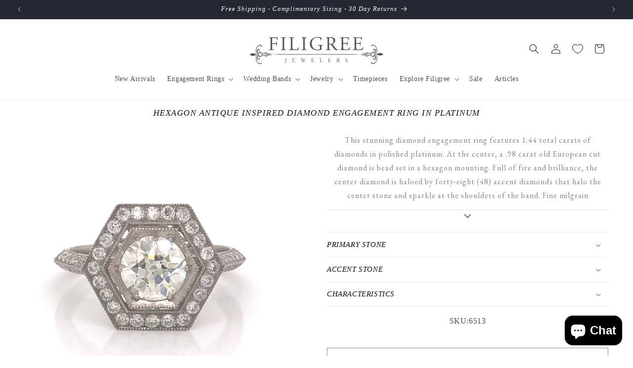

--- FILE ---
content_type: text/html; charset=utf-8
request_url: https://filigreejewelers.com/products/hexagon-antique-inspired-diamond-engagement-ring-in-platinum
body_size: 48121
content:
<!doctype html>
<html class="no-js" lang="en">
  <head>
    <meta charset="utf-8">
    <meta http-equiv="X-UA-Compatible" content="IE=edge">
    <meta name="viewport" content="width=device-width,initial-scale=1">
    <meta name="theme-color" content="">
    <link rel="canonical" href="https://filigreejewelers.com/products/hexagon-antique-inspired-diamond-engagement-ring-in-platinum"><link rel="icon" type="image/png" href="//filigreejewelers.com/cdn/shop/files/icon.webp?crop=center&height=32&v=1724777022&width=32"><title>
      Hexagon Antique Inspired Diamond Engagement Ring in Platinum
 &ndash; Filigree Jewelers</title>

    
      <meta name="description" content="Hexagon Antique Inspired Diamond Engagement Ring in Platinum. This stunning diamond engagement ring features 1.44 total carats.">
    

    

<meta property="og:site_name" content="Filigree Jewelers">
<meta property="og:url" content="https://filigreejewelers.com/products/hexagon-antique-inspired-diamond-engagement-ring-in-platinum">
<meta property="og:title" content="Hexagon Antique Inspired Diamond Engagement Ring in Platinum">
<meta property="og:type" content="product">
<meta property="og:description" content="Hexagon Antique Inspired Diamond Engagement Ring in Platinum. This stunning diamond engagement ring features 1.44 total carats."><meta property="og:image" content="http://filigreejewelers.com/cdn/shop/products/2022-07-21-17-32-10-FNpVg.-scaled.jpg?v=1673596182">
  <meta property="og:image:secure_url" content="https://filigreejewelers.com/cdn/shop/products/2022-07-21-17-32-10-FNpVg.-scaled.jpg?v=1673596182">
  <meta property="og:image:width" content="2560">
  <meta property="og:image:height" content="2560"><meta property="og:price:amount" content="8,950.00">
  <meta property="og:price:currency" content="USD"><meta name="twitter:card" content="summary_large_image">
<meta name="twitter:title" content="Hexagon Antique Inspired Diamond Engagement Ring in Platinum">
<meta name="twitter:description" content="Hexagon Antique Inspired Diamond Engagement Ring in Platinum. This stunning diamond engagement ring features 1.44 total carats.">


    <script src="//filigreejewelers.com/cdn/shop/t/40/assets/constants.js?v=58251544750838685771762541308" defer="defer"></script>
    <script src="//filigreejewelers.com/cdn/shop/t/40/assets/pubsub.js?v=158357773527763999511762541308" defer="defer"></script>
    <script src="//filigreejewelers.com/cdn/shop/t/40/assets/global.js?v=54939145903281508041762541308" defer="defer"></script><!-- Google tag (gtag.js) -->
    <script async src="https://www.googletagmanager.com/gtag/js?id=G-V889GXXNW1"></script>
    <script>
      window.dataLayer = window.dataLayer || [];
      function gtag(){dataLayer.push(arguments);}
      gtag('js', new Date());

      gtag('config', 'G-V889GXXNW1');
    </script>

    <!-- Hotjar Tracking Code for https://filigreejewelers.com/ -->
    <script>
        (function(h,o,t,j,a,r){
            h.hj=h.hj||function(){(h.hj.q=h.hj.q||[]).push(arguments)};
            h._hjSettings={hjid:3330389,hjsv:6};
            a=o.getElementsByTagName('head')[0];
            r=o.createElement('script');r.async=1;
            r.src=t+h._hjSettings.hjid+j+h._hjSettings.hjsv;
            a.appendChild(r);
        })(window,document,'https://static.hotjar.com/c/hotjar-','.js?sv=');
    </script>

    <script>window.performance && window.performance.mark && window.performance.mark('shopify.content_for_header.start');</script><meta name="facebook-domain-verification" content="hwh4u3deg8mr1t46s7bpqhqsxpkh1p">
<meta name="google-site-verification" content="ZmgYOEpgnjHq2CfcX7Hg9ViNokBP131Lk2ECWHFMnxQ">
<meta id="shopify-digital-wallet" name="shopify-digital-wallet" content="/68050256160/digital_wallets/dialog">
<meta name="shopify-checkout-api-token" content="02943e3ce9c74cf3429d96f0f3bafc68">
<meta id="in-context-paypal-metadata" data-shop-id="68050256160" data-venmo-supported="false" data-environment="production" data-locale="en_US" data-paypal-v4="true" data-currency="USD">
<link rel="alternate" type="application/json+oembed" href="https://filigreejewelers.com/products/hexagon-antique-inspired-diamond-engagement-ring-in-platinum.oembed">
<script async="async" src="/checkouts/internal/preloads.js?locale=en-US"></script>
<link rel="preconnect" href="https://shop.app" crossorigin="anonymous">
<script async="async" src="https://shop.app/checkouts/internal/preloads.js?locale=en-US&shop_id=68050256160" crossorigin="anonymous"></script>
<script id="apple-pay-shop-capabilities" type="application/json">{"shopId":68050256160,"countryCode":"US","currencyCode":"USD","merchantCapabilities":["supports3DS"],"merchantId":"gid:\/\/shopify\/Shop\/68050256160","merchantName":"Filigree Jewelers","requiredBillingContactFields":["postalAddress","email","phone"],"requiredShippingContactFields":["postalAddress","email","phone"],"shippingType":"shipping","supportedNetworks":["visa","masterCard","amex","discover","elo","jcb"],"total":{"type":"pending","label":"Filigree Jewelers","amount":"1.00"},"shopifyPaymentsEnabled":true,"supportsSubscriptions":true}</script>
<script id="shopify-features" type="application/json">{"accessToken":"02943e3ce9c74cf3429d96f0f3bafc68","betas":["rich-media-storefront-analytics"],"domain":"filigreejewelers.com","predictiveSearch":true,"shopId":68050256160,"locale":"en"}</script>
<script>var Shopify = Shopify || {};
Shopify.shop = "filigree-store.myshopify.com";
Shopify.locale = "en";
Shopify.currency = {"active":"USD","rate":"1.0"};
Shopify.country = "US";
Shopify.theme = {"name":"Holiday 2025","id":183926718752,"schema_name":"Dawn","schema_version":"11.0.0","theme_store_id":887,"role":"main"};
Shopify.theme.handle = "null";
Shopify.theme.style = {"id":null,"handle":null};
Shopify.cdnHost = "filigreejewelers.com/cdn";
Shopify.routes = Shopify.routes || {};
Shopify.routes.root = "/";</script>
<script type="module">!function(o){(o.Shopify=o.Shopify||{}).modules=!0}(window);</script>
<script>!function(o){function n(){var o=[];function n(){o.push(Array.prototype.slice.apply(arguments))}return n.q=o,n}var t=o.Shopify=o.Shopify||{};t.loadFeatures=n(),t.autoloadFeatures=n()}(window);</script>
<script>
  window.ShopifyPay = window.ShopifyPay || {};
  window.ShopifyPay.apiHost = "shop.app\/pay";
  window.ShopifyPay.redirectState = null;
</script>
<script id="shop-js-analytics" type="application/json">{"pageType":"product"}</script>
<script defer="defer" async type="module" src="//filigreejewelers.com/cdn/shopifycloud/shop-js/modules/v2/client.init-shop-cart-sync_BApSsMSl.en.esm.js"></script>
<script defer="defer" async type="module" src="//filigreejewelers.com/cdn/shopifycloud/shop-js/modules/v2/chunk.common_CBoos6YZ.esm.js"></script>
<script type="module">
  await import("//filigreejewelers.com/cdn/shopifycloud/shop-js/modules/v2/client.init-shop-cart-sync_BApSsMSl.en.esm.js");
await import("//filigreejewelers.com/cdn/shopifycloud/shop-js/modules/v2/chunk.common_CBoos6YZ.esm.js");

  window.Shopify.SignInWithShop?.initShopCartSync?.({"fedCMEnabled":true,"windoidEnabled":true});

</script>
<script>
  window.Shopify = window.Shopify || {};
  if (!window.Shopify.featureAssets) window.Shopify.featureAssets = {};
  window.Shopify.featureAssets['shop-js'] = {"shop-cart-sync":["modules/v2/client.shop-cart-sync_DJczDl9f.en.esm.js","modules/v2/chunk.common_CBoos6YZ.esm.js"],"init-fed-cm":["modules/v2/client.init-fed-cm_BzwGC0Wi.en.esm.js","modules/v2/chunk.common_CBoos6YZ.esm.js"],"init-windoid":["modules/v2/client.init-windoid_BS26ThXS.en.esm.js","modules/v2/chunk.common_CBoos6YZ.esm.js"],"shop-cash-offers":["modules/v2/client.shop-cash-offers_DthCPNIO.en.esm.js","modules/v2/chunk.common_CBoos6YZ.esm.js","modules/v2/chunk.modal_Bu1hFZFC.esm.js"],"shop-button":["modules/v2/client.shop-button_D_JX508o.en.esm.js","modules/v2/chunk.common_CBoos6YZ.esm.js"],"init-shop-email-lookup-coordinator":["modules/v2/client.init-shop-email-lookup-coordinator_DFwWcvrS.en.esm.js","modules/v2/chunk.common_CBoos6YZ.esm.js"],"shop-toast-manager":["modules/v2/client.shop-toast-manager_tEhgP2F9.en.esm.js","modules/v2/chunk.common_CBoos6YZ.esm.js"],"shop-login-button":["modules/v2/client.shop-login-button_DwLgFT0K.en.esm.js","modules/v2/chunk.common_CBoos6YZ.esm.js","modules/v2/chunk.modal_Bu1hFZFC.esm.js"],"avatar":["modules/v2/client.avatar_BTnouDA3.en.esm.js"],"init-shop-cart-sync":["modules/v2/client.init-shop-cart-sync_BApSsMSl.en.esm.js","modules/v2/chunk.common_CBoos6YZ.esm.js"],"pay-button":["modules/v2/client.pay-button_BuNmcIr_.en.esm.js","modules/v2/chunk.common_CBoos6YZ.esm.js"],"init-shop-for-new-customer-accounts":["modules/v2/client.init-shop-for-new-customer-accounts_DrjXSI53.en.esm.js","modules/v2/client.shop-login-button_DwLgFT0K.en.esm.js","modules/v2/chunk.common_CBoos6YZ.esm.js","modules/v2/chunk.modal_Bu1hFZFC.esm.js"],"init-customer-accounts-sign-up":["modules/v2/client.init-customer-accounts-sign-up_TlVCiykN.en.esm.js","modules/v2/client.shop-login-button_DwLgFT0K.en.esm.js","modules/v2/chunk.common_CBoos6YZ.esm.js","modules/v2/chunk.modal_Bu1hFZFC.esm.js"],"shop-follow-button":["modules/v2/client.shop-follow-button_C5D3XtBb.en.esm.js","modules/v2/chunk.common_CBoos6YZ.esm.js","modules/v2/chunk.modal_Bu1hFZFC.esm.js"],"checkout-modal":["modules/v2/client.checkout-modal_8TC_1FUY.en.esm.js","modules/v2/chunk.common_CBoos6YZ.esm.js","modules/v2/chunk.modal_Bu1hFZFC.esm.js"],"init-customer-accounts":["modules/v2/client.init-customer-accounts_C0Oh2ljF.en.esm.js","modules/v2/client.shop-login-button_DwLgFT0K.en.esm.js","modules/v2/chunk.common_CBoos6YZ.esm.js","modules/v2/chunk.modal_Bu1hFZFC.esm.js"],"lead-capture":["modules/v2/client.lead-capture_Cq0gfm7I.en.esm.js","modules/v2/chunk.common_CBoos6YZ.esm.js","modules/v2/chunk.modal_Bu1hFZFC.esm.js"],"shop-login":["modules/v2/client.shop-login_BmtnoEUo.en.esm.js","modules/v2/chunk.common_CBoos6YZ.esm.js","modules/v2/chunk.modal_Bu1hFZFC.esm.js"],"payment-terms":["modules/v2/client.payment-terms_BHOWV7U_.en.esm.js","modules/v2/chunk.common_CBoos6YZ.esm.js","modules/v2/chunk.modal_Bu1hFZFC.esm.js"]};
</script>
<script>(function() {
  var isLoaded = false;
  function asyncLoad() {
    if (isLoaded) return;
    isLoaded = true;
    var urls = ["https:\/\/cdn.shopify.com\/s\/files\/1\/0680\/5025\/6160\/t\/4\/assets\/affirmShopify.js?v=1674103543\u0026shop=filigree-store.myshopify.com","\/\/cdn.shopify.com\/proxy\/52fb65b080c976608628c8c4715fd87052a3045c94efde76213b16eb9a3f71d7\/ultimaterecentlyviewed.com\/script_tag.min.js?shop=filigree-store.myshopify.com\u0026sp-cache-control=cHVibGljLCBtYXgtYWdlPTkwMA","https:\/\/storage.nfcube.com\/instafeed-63cc96bcee83f716cdcccfbb6fe0bb6c.js?shop=filigree-store.myshopify.com"];
    for (var i = 0; i < urls.length; i++) {
      var s = document.createElement('script');
      s.type = 'text/javascript';
      s.async = true;
      s.src = urls[i];
      var x = document.getElementsByTagName('script')[0];
      x.parentNode.insertBefore(s, x);
    }
  };
  if(window.attachEvent) {
    window.attachEvent('onload', asyncLoad);
  } else {
    window.addEventListener('load', asyncLoad, false);
  }
})();</script>
<script id="__st">var __st={"a":68050256160,"offset":-21600,"reqid":"a6adb33e-c420-49ed-b039-0d3be386c5ce-1768877939","pageurl":"filigreejewelers.com\/products\/hexagon-antique-inspired-diamond-engagement-ring-in-platinum","u":"7b107fdaaade","p":"product","rtyp":"product","rid":8081701667104};</script>
<script>window.ShopifyPaypalV4VisibilityTracking = true;</script>
<script id="captcha-bootstrap">!function(){'use strict';const t='contact',e='account',n='new_comment',o=[[t,t],['blogs',n],['comments',n],[t,'customer']],c=[[e,'customer_login'],[e,'guest_login'],[e,'recover_customer_password'],[e,'create_customer']],r=t=>t.map((([t,e])=>`form[action*='/${t}']:not([data-nocaptcha='true']) input[name='form_type'][value='${e}']`)).join(','),a=t=>()=>t?[...document.querySelectorAll(t)].map((t=>t.form)):[];function s(){const t=[...o],e=r(t);return a(e)}const i='password',u='form_key',d=['recaptcha-v3-token','g-recaptcha-response','h-captcha-response',i],f=()=>{try{return window.sessionStorage}catch{return}},m='__shopify_v',_=t=>t.elements[u];function p(t,e,n=!1){try{const o=window.sessionStorage,c=JSON.parse(o.getItem(e)),{data:r}=function(t){const{data:e,action:n}=t;return t[m]||n?{data:e,action:n}:{data:t,action:n}}(c);for(const[e,n]of Object.entries(r))t.elements[e]&&(t.elements[e].value=n);n&&o.removeItem(e)}catch(o){console.error('form repopulation failed',{error:o})}}const l='form_type',E='cptcha';function T(t){t.dataset[E]=!0}const w=window,h=w.document,L='Shopify',v='ce_forms',y='captcha';let A=!1;((t,e)=>{const n=(g='f06e6c50-85a8-45c8-87d0-21a2b65856fe',I='https://cdn.shopify.com/shopifycloud/storefront-forms-hcaptcha/ce_storefront_forms_captcha_hcaptcha.v1.5.2.iife.js',D={infoText:'Protected by hCaptcha',privacyText:'Privacy',termsText:'Terms'},(t,e,n)=>{const o=w[L][v],c=o.bindForm;if(c)return c(t,g,e,D).then(n);var r;o.q.push([[t,g,e,D],n]),r=I,A||(h.body.append(Object.assign(h.createElement('script'),{id:'captcha-provider',async:!0,src:r})),A=!0)});var g,I,D;w[L]=w[L]||{},w[L][v]=w[L][v]||{},w[L][v].q=[],w[L][y]=w[L][y]||{},w[L][y].protect=function(t,e){n(t,void 0,e),T(t)},Object.freeze(w[L][y]),function(t,e,n,w,h,L){const[v,y,A,g]=function(t,e,n){const i=e?o:[],u=t?c:[],d=[...i,...u],f=r(d),m=r(i),_=r(d.filter((([t,e])=>n.includes(e))));return[a(f),a(m),a(_),s()]}(w,h,L),I=t=>{const e=t.target;return e instanceof HTMLFormElement?e:e&&e.form},D=t=>v().includes(t);t.addEventListener('submit',(t=>{const e=I(t);if(!e)return;const n=D(e)&&!e.dataset.hcaptchaBound&&!e.dataset.recaptchaBound,o=_(e),c=g().includes(e)&&(!o||!o.value);(n||c)&&t.preventDefault(),c&&!n&&(function(t){try{if(!f())return;!function(t){const e=f();if(!e)return;const n=_(t);if(!n)return;const o=n.value;o&&e.removeItem(o)}(t);const e=Array.from(Array(32),(()=>Math.random().toString(36)[2])).join('');!function(t,e){_(t)||t.append(Object.assign(document.createElement('input'),{type:'hidden',name:u})),t.elements[u].value=e}(t,e),function(t,e){const n=f();if(!n)return;const o=[...t.querySelectorAll(`input[type='${i}']`)].map((({name:t})=>t)),c=[...d,...o],r={};for(const[a,s]of new FormData(t).entries())c.includes(a)||(r[a]=s);n.setItem(e,JSON.stringify({[m]:1,action:t.action,data:r}))}(t,e)}catch(e){console.error('failed to persist form',e)}}(e),e.submit())}));const S=(t,e)=>{t&&!t.dataset[E]&&(n(t,e.some((e=>e===t))),T(t))};for(const o of['focusin','change'])t.addEventListener(o,(t=>{const e=I(t);D(e)&&S(e,y())}));const B=e.get('form_key'),M=e.get(l),P=B&&M;t.addEventListener('DOMContentLoaded',(()=>{const t=y();if(P)for(const e of t)e.elements[l].value===M&&p(e,B);[...new Set([...A(),...v().filter((t=>'true'===t.dataset.shopifyCaptcha))])].forEach((e=>S(e,t)))}))}(h,new URLSearchParams(w.location.search),n,t,e,['guest_login'])})(!0,!1)}();</script>
<script integrity="sha256-4kQ18oKyAcykRKYeNunJcIwy7WH5gtpwJnB7kiuLZ1E=" data-source-attribution="shopify.loadfeatures" defer="defer" src="//filigreejewelers.com/cdn/shopifycloud/storefront/assets/storefront/load_feature-a0a9edcb.js" crossorigin="anonymous"></script>
<script crossorigin="anonymous" defer="defer" src="//filigreejewelers.com/cdn/shopifycloud/storefront/assets/shopify_pay/storefront-65b4c6d7.js?v=20250812"></script>
<script data-source-attribution="shopify.dynamic_checkout.dynamic.init">var Shopify=Shopify||{};Shopify.PaymentButton=Shopify.PaymentButton||{isStorefrontPortableWallets:!0,init:function(){window.Shopify.PaymentButton.init=function(){};var t=document.createElement("script");t.src="https://filigreejewelers.com/cdn/shopifycloud/portable-wallets/latest/portable-wallets.en.js",t.type="module",document.head.appendChild(t)}};
</script>
<script data-source-attribution="shopify.dynamic_checkout.buyer_consent">
  function portableWalletsHideBuyerConsent(e){var t=document.getElementById("shopify-buyer-consent"),n=document.getElementById("shopify-subscription-policy-button");t&&n&&(t.classList.add("hidden"),t.setAttribute("aria-hidden","true"),n.removeEventListener("click",e))}function portableWalletsShowBuyerConsent(e){var t=document.getElementById("shopify-buyer-consent"),n=document.getElementById("shopify-subscription-policy-button");t&&n&&(t.classList.remove("hidden"),t.removeAttribute("aria-hidden"),n.addEventListener("click",e))}window.Shopify?.PaymentButton&&(window.Shopify.PaymentButton.hideBuyerConsent=portableWalletsHideBuyerConsent,window.Shopify.PaymentButton.showBuyerConsent=portableWalletsShowBuyerConsent);
</script>
<script>
  function portableWalletsCleanup(e){e&&e.src&&console.error("Failed to load portable wallets script "+e.src);var t=document.querySelectorAll("shopify-accelerated-checkout .shopify-payment-button__skeleton, shopify-accelerated-checkout-cart .wallet-cart-button__skeleton"),e=document.getElementById("shopify-buyer-consent");for(let e=0;e<t.length;e++)t[e].remove();e&&e.remove()}function portableWalletsNotLoadedAsModule(e){e instanceof ErrorEvent&&"string"==typeof e.message&&e.message.includes("import.meta")&&"string"==typeof e.filename&&e.filename.includes("portable-wallets")&&(window.removeEventListener("error",portableWalletsNotLoadedAsModule),window.Shopify.PaymentButton.failedToLoad=e,"loading"===document.readyState?document.addEventListener("DOMContentLoaded",window.Shopify.PaymentButton.init):window.Shopify.PaymentButton.init())}window.addEventListener("error",portableWalletsNotLoadedAsModule);
</script>

<script type="module" src="https://filigreejewelers.com/cdn/shopifycloud/portable-wallets/latest/portable-wallets.en.js" onError="portableWalletsCleanup(this)" crossorigin="anonymous"></script>
<script nomodule>
  document.addEventListener("DOMContentLoaded", portableWalletsCleanup);
</script>

<link id="shopify-accelerated-checkout-styles" rel="stylesheet" media="screen" href="https://filigreejewelers.com/cdn/shopifycloud/portable-wallets/latest/accelerated-checkout-backwards-compat.css" crossorigin="anonymous">
<style id="shopify-accelerated-checkout-cart">
        #shopify-buyer-consent {
  margin-top: 1em;
  display: inline-block;
  width: 100%;
}

#shopify-buyer-consent.hidden {
  display: none;
}

#shopify-subscription-policy-button {
  background: none;
  border: none;
  padding: 0;
  text-decoration: underline;
  font-size: inherit;
  cursor: pointer;
}

#shopify-subscription-policy-button::before {
  box-shadow: none;
}

      </style>
<script id="sections-script" data-sections="header" defer="defer" src="//filigreejewelers.com/cdn/shop/t/40/compiled_assets/scripts.js?v=16111"></script>
<script>window.performance && window.performance.mark && window.performance.mark('shopify.content_for_header.end');</script>


    <style data-shopify>
      
      
      
      
      

      
        :root,
        .color-background-1 {
          --color-background: 255,255,255;
        
          --gradient-background: #ffffff;
        
        --color-foreground: 18,18,18;
        --color-shadow: 18,18,18;
        --color-button: 18,18,18;
        --color-button-text: 255,255,255;
        --color-secondary-button: 255,255,255;
        --color-secondary-button-text: 18,18,18;
        --color-link: 18,18,18;
        --color-badge-foreground: 18,18,18;
        --color-badge-background: 255,255,255;
        --color-badge-border: 18,18,18;
        --payment-terms-background-color: rgb(255 255 255);
      }
      
        
        .color-background-2 {
          --color-background: 243,243,243;
        
          --gradient-background: #f3f3f3;
        
        --color-foreground: 18,18,18;
        --color-shadow: 18,18,18;
        --color-button: 18,18,18;
        --color-button-text: 243,243,243;
        --color-secondary-button: 243,243,243;
        --color-secondary-button-text: 18,18,18;
        --color-link: 18,18,18;
        --color-badge-foreground: 18,18,18;
        --color-badge-background: 243,243,243;
        --color-badge-border: 18,18,18;
        --payment-terms-background-color: rgb(243 243 243);
      }
      
        
        .color-inverse {
          --color-background: 36,40,51;
        
          --gradient-background: #242833;
        
        --color-foreground: 255,255,255;
        --color-shadow: 18,18,18;
        --color-button: 255,255,255;
        --color-button-text: 0,0,0;
        --color-secondary-button: 36,40,51;
        --color-secondary-button-text: 255,255,255;
        --color-link: 255,255,255;
        --color-badge-foreground: 255,255,255;
        --color-badge-background: 36,40,51;
        --color-badge-border: 255,255,255;
        --payment-terms-background-color: rgb(36 40 51);
      }
      
        
        .color-accent-1 {
          --color-background: 18,18,18;
        
          --gradient-background: #121212;
        
        --color-foreground: 255,255,255;
        --color-shadow: 18,18,18;
        --color-button: 255,255,255;
        --color-button-text: 18,18,18;
        --color-secondary-button: 18,18,18;
        --color-secondary-button-text: 255,255,255;
        --color-link: 255,255,255;
        --color-badge-foreground: 255,255,255;
        --color-badge-background: 18,18,18;
        --color-badge-border: 255,255,255;
        --payment-terms-background-color: rgb(18 18 18);
      }
      
        
        .color-accent-2 {
          --color-background: 51,79,180;
        
          --gradient-background: #334fb4;
        
        --color-foreground: 255,255,255;
        --color-shadow: 18,18,18;
        --color-button: 255,255,255;
        --color-button-text: 51,79,180;
        --color-secondary-button: 51,79,180;
        --color-secondary-button-text: 255,255,255;
        --color-link: 255,255,255;
        --color-badge-foreground: 255,255,255;
        --color-badge-background: 51,79,180;
        --color-badge-border: 255,255,255;
        --payment-terms-background-color: rgb(51 79 180);
      }
      
        
        .color-scheme-53ddcff7-650d-4316-8658-fc9a415619e5 {
          --color-background: 255,255,255;
        
          --gradient-background: #ffffff;
        
        --color-foreground: 18,18,18;
        --color-shadow: 18,18,18;
        --color-button: 255,255,255;
        --color-button-text: 255,255,255;
        --color-secondary-button: 255,255,255;
        --color-secondary-button-text: 18,18,18;
        --color-link: 18,18,18;
        --color-badge-foreground: 18,18,18;
        --color-badge-background: 255,255,255;
        --color-badge-border: 18,18,18;
        --payment-terms-background-color: rgb(255 255 255);
      }
      

      body, .color-background-1, .color-background-2, .color-inverse, .color-accent-1, .color-accent-2, .color-scheme-53ddcff7-650d-4316-8658-fc9a415619e5 {
        color: rgba(var(--color-foreground), 0.75);
        background-color: rgb(var(--color-background));
      }

      :root {
        --font-body-family: Garamond, Baskerville, Caslon, serif;
        --font-body-style: normal;
        --font-body-weight: 400;
        --font-body-weight-bold: 700;

        --font-heading-family: Garamond, Baskerville, Caslon, serif;
        --font-heading-style: italic;
        --font-heading-weight: 400;

        --font-body-scale: 1.0;
        --font-heading-scale: 1.0;

        --media-padding: px;
        --media-border-opacity: 0.05;
        --media-border-width: 1px;
        --media-radius: 0px;
        --media-shadow-opacity: 0.0;
        --media-shadow-horizontal-offset: 0px;
        --media-shadow-vertical-offset: -40px;
        --media-shadow-blur-radius: 5px;
        --media-shadow-visible: 0;

        --page-width: 150rem;
        --page-width-margin: 0rem;

        --product-card-image-padding: 0.0rem;
        --product-card-corner-radius: 0.0rem;
        --product-card-text-alignment: left;
        --product-card-border-width: 0.0rem;
        --product-card-border-opacity: 0.1;
        --product-card-shadow-opacity: 0.0;
        --product-card-shadow-visible: 0;
        --product-card-shadow-horizontal-offset: 0.0rem;
        --product-card-shadow-vertical-offset: 0.4rem;
        --product-card-shadow-blur-radius: 0.5rem;

        --collection-card-image-padding: 0.0rem;
        --collection-card-corner-radius: 0.0rem;
        --collection-card-text-alignment: left;
        --collection-card-border-width: 0.0rem;
        --collection-card-border-opacity: 0.1;
        --collection-card-shadow-opacity: 0.0;
        --collection-card-shadow-visible: 0;
        --collection-card-shadow-horizontal-offset: 0.0rem;
        --collection-card-shadow-vertical-offset: 0.4rem;
        --collection-card-shadow-blur-radius: 0.5rem;

        --blog-card-image-padding: 0.0rem;
        --blog-card-corner-radius: 0.0rem;
        --blog-card-text-alignment: left;
        --blog-card-border-width: 0.0rem;
        --blog-card-border-opacity: 0.1;
        --blog-card-shadow-opacity: 0.0;
        --blog-card-shadow-visible: 0;
        --blog-card-shadow-horizontal-offset: 0.0rem;
        --blog-card-shadow-vertical-offset: 0.4rem;
        --blog-card-shadow-blur-radius: 0.5rem;

        --badge-corner-radius: 4.0rem;

        --popup-border-width: 1px;
        --popup-border-opacity: 0.1;
        --popup-corner-radius: 0px;
        --popup-shadow-opacity: 0.05;
        --popup-shadow-horizontal-offset: 0px;
        --popup-shadow-vertical-offset: 4px;
        --popup-shadow-blur-radius: 5px;

        --drawer-border-width: 1px;
        --drawer-border-opacity: 0.1;
        --drawer-shadow-opacity: 0.0;
        --drawer-shadow-horizontal-offset: 0px;
        --drawer-shadow-vertical-offset: 4px;
        --drawer-shadow-blur-radius: 5px;

        --spacing-sections-desktop: 0px;
        --spacing-sections-mobile: 0px;

        --grid-desktop-vertical-spacing: 8px;
        --grid-desktop-horizontal-spacing: 8px;
        --grid-mobile-vertical-spacing: 4px;
        --grid-mobile-horizontal-spacing: 4px;

        --text-boxes-border-opacity: 0.1;
        --text-boxes-border-width: 0px;
        --text-boxes-radius: 0px;
        --text-boxes-shadow-opacity: 0.0;
        --text-boxes-shadow-visible: 0;
        --text-boxes-shadow-horizontal-offset: 0px;
        --text-boxes-shadow-vertical-offset: 4px;
        --text-boxes-shadow-blur-radius: 5px;

        --buttons-radius: 0px;
        --buttons-radius-outset: 0px;
        --buttons-border-width: 1px;
        --buttons-border-opacity: 1.0;
        --buttons-shadow-opacity: 0.0;
        --buttons-shadow-visible: 0;
        --buttons-shadow-horizontal-offset: 0px;
        --buttons-shadow-vertical-offset: 4px;
        --buttons-shadow-blur-radius: 5px;
        --buttons-border-offset: 0px;

        --inputs-radius: 0px;
        --inputs-border-width: 1px;
        --inputs-border-opacity: 0.55;
        --inputs-shadow-opacity: 0.0;
        --inputs-shadow-horizontal-offset: 0px;
        --inputs-margin-offset: 0px;
        --inputs-shadow-vertical-offset: 4px;
        --inputs-shadow-blur-radius: 5px;
        --inputs-radius-outset: 0px;

        --variant-pills-radius: 40px;
        --variant-pills-border-width: 1px;
        --variant-pills-border-opacity: 0.55;
        --variant-pills-shadow-opacity: 0.0;
        --variant-pills-shadow-horizontal-offset: 0px;
        --variant-pills-shadow-vertical-offset: 4px;
        --variant-pills-shadow-blur-radius: 5px;
      }

      *,
      *::before,
      *::after {
        box-sizing: inherit;
      }

      html {
        box-sizing: border-box;
        font-size: calc(var(--font-body-scale) * 62.5%);
        height: 100%;
      }

      body {
        display: grid;
        grid-template-rows: auto auto 1fr auto;
        grid-template-columns: 100%;
        min-height: 100%;
        margin: 0;
        font-size: 1.5rem;
        letter-spacing: 0.06rem;
        line-height: calc(1 + 0.8 / var(--font-body-scale));
        font-family: var(--font-body-family);
        font-style: var(--font-body-style);
        font-weight: var(--font-body-weight);
      }

      @media screen and (min-width: 750px) {
        body {
          font-size: 1.6rem;
        }
      }
    </style>

    <link href="//filigreejewelers.com/cdn/shop/t/40/assets/base.css?v=165191016556652226921762541308" rel="stylesheet" type="text/css" media="all" />
<link href="//filigreejewelers.com/cdn/shop/t/40/assets/component-localization-form.css?v=143319823105703127341762541308" rel="stylesheet" type="text/css" media="all" />
      <script src="//filigreejewelers.com/cdn/shop/t/40/assets/localization-form.js?v=161644695336821385561762541308" defer="defer"></script><link
        rel="stylesheet"
        href="//filigreejewelers.com/cdn/shop/t/40/assets/component-predictive-search.css?v=118923337488134913561762541308"
        media="print"
        onload="this.media='all'"
      ><script>
      document.documentElement.className = document.documentElement.className.replace('no-js', 'js');
      if (Shopify.designMode) {
        document.documentElement.classList.add('shopify-design-mode');
      }
    </script>
  <!-- BEGIN app block: shopify://apps/klaviyo-email-marketing-sms/blocks/klaviyo-onsite-embed/2632fe16-c075-4321-a88b-50b567f42507 -->












  <script async src="https://static.klaviyo.com/onsite/js/WEwfkd/klaviyo.js?company_id=WEwfkd"></script>
  <script>!function(){if(!window.klaviyo){window._klOnsite=window._klOnsite||[];try{window.klaviyo=new Proxy({},{get:function(n,i){return"push"===i?function(){var n;(n=window._klOnsite).push.apply(n,arguments)}:function(){for(var n=arguments.length,o=new Array(n),w=0;w<n;w++)o[w]=arguments[w];var t="function"==typeof o[o.length-1]?o.pop():void 0,e=new Promise((function(n){window._klOnsite.push([i].concat(o,[function(i){t&&t(i),n(i)}]))}));return e}}})}catch(n){window.klaviyo=window.klaviyo||[],window.klaviyo.push=function(){var n;(n=window._klOnsite).push.apply(n,arguments)}}}}();</script>

  
    <script id="viewed_product">
      if (item == null) {
        var _learnq = _learnq || [];

        var MetafieldReviews = null
        var MetafieldYotpoRating = null
        var MetafieldYotpoCount = null
        var MetafieldLooxRating = null
        var MetafieldLooxCount = null
        var okendoProduct = null
        var okendoProductReviewCount = null
        var okendoProductReviewAverageValue = null
        try {
          // The following fields are used for Customer Hub recently viewed in order to add reviews.
          // This information is not part of __kla_viewed. Instead, it is part of __kla_viewed_reviewed_items
          MetafieldReviews = {};
          MetafieldYotpoRating = null
          MetafieldYotpoCount = null
          MetafieldLooxRating = null
          MetafieldLooxCount = null

          okendoProduct = null
          // If the okendo metafield is not legacy, it will error, which then requires the new json formatted data
          if (okendoProduct && 'error' in okendoProduct) {
            okendoProduct = null
          }
          okendoProductReviewCount = okendoProduct ? okendoProduct.reviewCount : null
          okendoProductReviewAverageValue = okendoProduct ? okendoProduct.reviewAverageValue : null
        } catch (error) {
          console.error('Error in Klaviyo onsite reviews tracking:', error);
        }

        var item = {
          Name: "Hexagon Antique Inspired Diamond Engagement Ring in Platinum",
          ProductID: 8081701667104,
          Categories: ["All Sold Jewelry","Sold - Engagement Rings"],
          ImageURL: "https://filigreejewelers.com/cdn/shop/products/2022-07-21-17-32-10-FNpVg.-scaled_grande.jpg?v=1673596182",
          URL: "https://filigreejewelers.com/products/hexagon-antique-inspired-diamond-engagement-ring-in-platinum",
          Brand: "Filigree Jewelers",
          Price: "$8,950.00",
          Value: "8,950.00",
          CompareAtPrice: "$0.00"
        };
        _learnq.push(['track', 'Viewed Product', item]);
        _learnq.push(['trackViewedItem', {
          Title: item.Name,
          ItemId: item.ProductID,
          Categories: item.Categories,
          ImageUrl: item.ImageURL,
          Url: item.URL,
          Metadata: {
            Brand: item.Brand,
            Price: item.Price,
            Value: item.Value,
            CompareAtPrice: item.CompareAtPrice
          },
          metafields:{
            reviews: MetafieldReviews,
            yotpo:{
              rating: MetafieldYotpoRating,
              count: MetafieldYotpoCount,
            },
            loox:{
              rating: MetafieldLooxRating,
              count: MetafieldLooxCount,
            },
            okendo: {
              rating: okendoProductReviewAverageValue,
              count: okendoProductReviewCount,
            }
          }
        }]);
      }
    </script>
  




  <script>
    window.klaviyoReviewsProductDesignMode = false
  </script>



  <!-- BEGIN app snippet: customer-hub-data --><script>
  if (!window.customerHub) {
    window.customerHub = {};
  }
  window.customerHub.storefrontRoutes = {
    login: "https://filigreejewelers.com/customer_authentication/redirect?locale=en&region_country=US?return_url=%2F%23k-hub",
    register: "/account/register?return_url=%2F%23k-hub",
    logout: "/account/logout",
    profile: "/account",
    addresses: "/account/addresses",
  };
  
  window.customerHub.userId = null;
  
  window.customerHub.storeDomain = "filigree-store.myshopify.com";

  
    window.customerHub.activeProduct = {
      name: "Hexagon Antique Inspired Diamond Engagement Ring in Platinum",
      category: null,
      imageUrl: "https://filigreejewelers.com/cdn/shop/products/2022-07-21-17-32-10-FNpVg.-scaled_grande.jpg?v=1673596182",
      id: "8081701667104",
      link: "https://filigreejewelers.com/products/hexagon-antique-inspired-diamond-engagement-ring-in-platinum",
      variants: [
        
          {
            id: "44352791478560",
            
            imageUrl: null,
            
            price: "895000",
            currency: "USD",
            availableForSale: false,
            title: "Default Title",
          },
        
      ],
    };
    window.customerHub.activeProduct.variants.forEach((variant) => {
        
        variant.price = `${variant.price.slice(0, -2)}.${variant.price.slice(-2)}`;
    });
  

  
    window.customerHub.storeLocale = {
        currentLanguage: 'en',
        currentCountry: 'US',
        availableLanguages: [
          
            {
              iso_code: 'en',
              endonym_name: 'English'
            }
          
        ],
        availableCountries: [
          
            {
              iso_code: 'AU',
              name: 'Australia',
              currency_code: 'AUD'
            },
          
            {
              iso_code: 'AT',
              name: 'Austria',
              currency_code: 'EUR'
            },
          
            {
              iso_code: 'BE',
              name: 'Belgium',
              currency_code: 'EUR'
            },
          
            {
              iso_code: 'CA',
              name: 'Canada',
              currency_code: 'CAD'
            },
          
            {
              iso_code: 'CZ',
              name: 'Czechia',
              currency_code: 'CZK'
            },
          
            {
              iso_code: 'DK',
              name: 'Denmark',
              currency_code: 'DKK'
            },
          
            {
              iso_code: 'FI',
              name: 'Finland',
              currency_code: 'EUR'
            },
          
            {
              iso_code: 'FR',
              name: 'France',
              currency_code: 'EUR'
            },
          
            {
              iso_code: 'DE',
              name: 'Germany',
              currency_code: 'EUR'
            },
          
            {
              iso_code: 'HK',
              name: 'Hong Kong SAR',
              currency_code: 'HKD'
            },
          
            {
              iso_code: 'IE',
              name: 'Ireland',
              currency_code: 'EUR'
            },
          
            {
              iso_code: 'IL',
              name: 'Israel',
              currency_code: 'ILS'
            },
          
            {
              iso_code: 'IT',
              name: 'Italy',
              currency_code: 'EUR'
            },
          
            {
              iso_code: 'JP',
              name: 'Japan',
              currency_code: 'JPY'
            },
          
            {
              iso_code: 'MY',
              name: 'Malaysia',
              currency_code: 'MYR'
            },
          
            {
              iso_code: 'NL',
              name: 'Netherlands',
              currency_code: 'EUR'
            },
          
            {
              iso_code: 'NZ',
              name: 'New Zealand',
              currency_code: 'NZD'
            },
          
            {
              iso_code: 'NO',
              name: 'Norway',
              currency_code: 'USD'
            },
          
            {
              iso_code: 'PL',
              name: 'Poland',
              currency_code: 'PLN'
            },
          
            {
              iso_code: 'PT',
              name: 'Portugal',
              currency_code: 'EUR'
            },
          
            {
              iso_code: 'SG',
              name: 'Singapore',
              currency_code: 'SGD'
            },
          
            {
              iso_code: 'KR',
              name: 'South Korea',
              currency_code: 'KRW'
            },
          
            {
              iso_code: 'ES',
              name: 'Spain',
              currency_code: 'EUR'
            },
          
            {
              iso_code: 'SE',
              name: 'Sweden',
              currency_code: 'SEK'
            },
          
            {
              iso_code: 'CH',
              name: 'Switzerland',
              currency_code: 'CHF'
            },
          
            {
              iso_code: 'AE',
              name: 'United Arab Emirates',
              currency_code: 'AED'
            },
          
            {
              iso_code: 'GB',
              name: 'United Kingdom',
              currency_code: 'GBP'
            },
          
            {
              iso_code: 'US',
              name: 'United States',
              currency_code: 'USD'
            }
          
        ]
    };
  
</script>
<!-- END app snippet -->





<!-- END app block --><script src="https://cdn.shopify.com/extensions/19689677-6488-4a31-adf3-fcf4359c5fd9/forms-2295/assets/shopify-forms-loader.js" type="text/javascript" defer="defer"></script>
<script src="https://cdn.shopify.com/extensions/e4b3a77b-20c9-4161-b1bb-deb87046128d/inbox-1253/assets/inbox-chat-loader.js" type="text/javascript" defer="defer"></script>
<script src="https://cdn.shopify.com/extensions/019b2cf2-4331-7e7c-b996-c258d3feabbb/ultimate-recently-viewed-51/assets/urv.js" type="text/javascript" defer="defer"></script>
<link href="https://cdn.shopify.com/extensions/019b2cf2-4331-7e7c-b996-c258d3feabbb/ultimate-recently-viewed-51/assets/urv.css" rel="stylesheet" type="text/css" media="all">
<link href="https://cdn.shopify.com/extensions/019bc237-e6a0-75fa-a84b-a22337af908e/swish-formerly-wishlist-king-218/assets/component-wishlist-link-block.css" rel="stylesheet" type="text/css" media="all">
<link href="https://monorail-edge.shopifysvc.com" rel="dns-prefetch">
<script>(function(){if ("sendBeacon" in navigator && "performance" in window) {try {var session_token_from_headers = performance.getEntriesByType('navigation')[0].serverTiming.find(x => x.name == '_s').description;} catch {var session_token_from_headers = undefined;}var session_cookie_matches = document.cookie.match(/_shopify_s=([^;]*)/);var session_token_from_cookie = session_cookie_matches && session_cookie_matches.length === 2 ? session_cookie_matches[1] : "";var session_token = session_token_from_headers || session_token_from_cookie || "";function handle_abandonment_event(e) {var entries = performance.getEntries().filter(function(entry) {return /monorail-edge.shopifysvc.com/.test(entry.name);});if (!window.abandonment_tracked && entries.length === 0) {window.abandonment_tracked = true;var currentMs = Date.now();var navigation_start = performance.timing.navigationStart;var payload = {shop_id: 68050256160,url: window.location.href,navigation_start,duration: currentMs - navigation_start,session_token,page_type: "product"};window.navigator.sendBeacon("https://monorail-edge.shopifysvc.com/v1/produce", JSON.stringify({schema_id: "online_store_buyer_site_abandonment/1.1",payload: payload,metadata: {event_created_at_ms: currentMs,event_sent_at_ms: currentMs}}));}}window.addEventListener('pagehide', handle_abandonment_event);}}());</script>
<script id="web-pixels-manager-setup">(function e(e,d,r,n,o){if(void 0===o&&(o={}),!Boolean(null===(a=null===(i=window.Shopify)||void 0===i?void 0:i.analytics)||void 0===a?void 0:a.replayQueue)){var i,a;window.Shopify=window.Shopify||{};var t=window.Shopify;t.analytics=t.analytics||{};var s=t.analytics;s.replayQueue=[],s.publish=function(e,d,r){return s.replayQueue.push([e,d,r]),!0};try{self.performance.mark("wpm:start")}catch(e){}var l=function(){var e={modern:/Edge?\/(1{2}[4-9]|1[2-9]\d|[2-9]\d{2}|\d{4,})\.\d+(\.\d+|)|Firefox\/(1{2}[4-9]|1[2-9]\d|[2-9]\d{2}|\d{4,})\.\d+(\.\d+|)|Chrom(ium|e)\/(9{2}|\d{3,})\.\d+(\.\d+|)|(Maci|X1{2}).+ Version\/(15\.\d+|(1[6-9]|[2-9]\d|\d{3,})\.\d+)([,.]\d+|)( \(\w+\)|)( Mobile\/\w+|) Safari\/|Chrome.+OPR\/(9{2}|\d{3,})\.\d+\.\d+|(CPU[ +]OS|iPhone[ +]OS|CPU[ +]iPhone|CPU IPhone OS|CPU iPad OS)[ +]+(15[._]\d+|(1[6-9]|[2-9]\d|\d{3,})[._]\d+)([._]\d+|)|Android:?[ /-](13[3-9]|1[4-9]\d|[2-9]\d{2}|\d{4,})(\.\d+|)(\.\d+|)|Android.+Firefox\/(13[5-9]|1[4-9]\d|[2-9]\d{2}|\d{4,})\.\d+(\.\d+|)|Android.+Chrom(ium|e)\/(13[3-9]|1[4-9]\d|[2-9]\d{2}|\d{4,})\.\d+(\.\d+|)|SamsungBrowser\/([2-9]\d|\d{3,})\.\d+/,legacy:/Edge?\/(1[6-9]|[2-9]\d|\d{3,})\.\d+(\.\d+|)|Firefox\/(5[4-9]|[6-9]\d|\d{3,})\.\d+(\.\d+|)|Chrom(ium|e)\/(5[1-9]|[6-9]\d|\d{3,})\.\d+(\.\d+|)([\d.]+$|.*Safari\/(?![\d.]+ Edge\/[\d.]+$))|(Maci|X1{2}).+ Version\/(10\.\d+|(1[1-9]|[2-9]\d|\d{3,})\.\d+)([,.]\d+|)( \(\w+\)|)( Mobile\/\w+|) Safari\/|Chrome.+OPR\/(3[89]|[4-9]\d|\d{3,})\.\d+\.\d+|(CPU[ +]OS|iPhone[ +]OS|CPU[ +]iPhone|CPU IPhone OS|CPU iPad OS)[ +]+(10[._]\d+|(1[1-9]|[2-9]\d|\d{3,})[._]\d+)([._]\d+|)|Android:?[ /-](13[3-9]|1[4-9]\d|[2-9]\d{2}|\d{4,})(\.\d+|)(\.\d+|)|Mobile Safari.+OPR\/([89]\d|\d{3,})\.\d+\.\d+|Android.+Firefox\/(13[5-9]|1[4-9]\d|[2-9]\d{2}|\d{4,})\.\d+(\.\d+|)|Android.+Chrom(ium|e)\/(13[3-9]|1[4-9]\d|[2-9]\d{2}|\d{4,})\.\d+(\.\d+|)|Android.+(UC? ?Browser|UCWEB|U3)[ /]?(15\.([5-9]|\d{2,})|(1[6-9]|[2-9]\d|\d{3,})\.\d+)\.\d+|SamsungBrowser\/(5\.\d+|([6-9]|\d{2,})\.\d+)|Android.+MQ{2}Browser\/(14(\.(9|\d{2,})|)|(1[5-9]|[2-9]\d|\d{3,})(\.\d+|))(\.\d+|)|K[Aa][Ii]OS\/(3\.\d+|([4-9]|\d{2,})\.\d+)(\.\d+|)/},d=e.modern,r=e.legacy,n=navigator.userAgent;return n.match(d)?"modern":n.match(r)?"legacy":"unknown"}(),u="modern"===l?"modern":"legacy",c=(null!=n?n:{modern:"",legacy:""})[u],f=function(e){return[e.baseUrl,"/wpm","/b",e.hashVersion,"modern"===e.buildTarget?"m":"l",".js"].join("")}({baseUrl:d,hashVersion:r,buildTarget:u}),m=function(e){var d=e.version,r=e.bundleTarget,n=e.surface,o=e.pageUrl,i=e.monorailEndpoint;return{emit:function(e){var a=e.status,t=e.errorMsg,s=(new Date).getTime(),l=JSON.stringify({metadata:{event_sent_at_ms:s},events:[{schema_id:"web_pixels_manager_load/3.1",payload:{version:d,bundle_target:r,page_url:o,status:a,surface:n,error_msg:t},metadata:{event_created_at_ms:s}}]});if(!i)return console&&console.warn&&console.warn("[Web Pixels Manager] No Monorail endpoint provided, skipping logging."),!1;try{return self.navigator.sendBeacon.bind(self.navigator)(i,l)}catch(e){}var u=new XMLHttpRequest;try{return u.open("POST",i,!0),u.setRequestHeader("Content-Type","text/plain"),u.send(l),!0}catch(e){return console&&console.warn&&console.warn("[Web Pixels Manager] Got an unhandled error while logging to Monorail."),!1}}}}({version:r,bundleTarget:l,surface:e.surface,pageUrl:self.location.href,monorailEndpoint:e.monorailEndpoint});try{o.browserTarget=l,function(e){var d=e.src,r=e.async,n=void 0===r||r,o=e.onload,i=e.onerror,a=e.sri,t=e.scriptDataAttributes,s=void 0===t?{}:t,l=document.createElement("script"),u=document.querySelector("head"),c=document.querySelector("body");if(l.async=n,l.src=d,a&&(l.integrity=a,l.crossOrigin="anonymous"),s)for(var f in s)if(Object.prototype.hasOwnProperty.call(s,f))try{l.dataset[f]=s[f]}catch(e){}if(o&&l.addEventListener("load",o),i&&l.addEventListener("error",i),u)u.appendChild(l);else{if(!c)throw new Error("Did not find a head or body element to append the script");c.appendChild(l)}}({src:f,async:!0,onload:function(){if(!function(){var e,d;return Boolean(null===(d=null===(e=window.Shopify)||void 0===e?void 0:e.analytics)||void 0===d?void 0:d.initialized)}()){var d=window.webPixelsManager.init(e)||void 0;if(d){var r=window.Shopify.analytics;r.replayQueue.forEach((function(e){var r=e[0],n=e[1],o=e[2];d.publishCustomEvent(r,n,o)})),r.replayQueue=[],r.publish=d.publishCustomEvent,r.visitor=d.visitor,r.initialized=!0}}},onerror:function(){return m.emit({status:"failed",errorMsg:"".concat(f," has failed to load")})},sri:function(e){var d=/^sha384-[A-Za-z0-9+/=]+$/;return"string"==typeof e&&d.test(e)}(c)?c:"",scriptDataAttributes:o}),m.emit({status:"loading"})}catch(e){m.emit({status:"failed",errorMsg:(null==e?void 0:e.message)||"Unknown error"})}}})({shopId: 68050256160,storefrontBaseUrl: "https://filigreejewelers.com",extensionsBaseUrl: "https://extensions.shopifycdn.com/cdn/shopifycloud/web-pixels-manager",monorailEndpoint: "https://monorail-edge.shopifysvc.com/unstable/produce_batch",surface: "storefront-renderer",enabledBetaFlags: ["2dca8a86"],webPixelsConfigList: [{"id":"1942487328","configuration":"{\"accountID\":\"WEwfkd\",\"webPixelConfig\":\"eyJlbmFibGVBZGRlZFRvQ2FydEV2ZW50cyI6IHRydWV9\"}","eventPayloadVersion":"v1","runtimeContext":"STRICT","scriptVersion":"524f6c1ee37bacdca7657a665bdca589","type":"APP","apiClientId":123074,"privacyPurposes":["ANALYTICS","MARKETING"],"dataSharingAdjustments":{"protectedCustomerApprovalScopes":["read_customer_address","read_customer_email","read_customer_name","read_customer_personal_data","read_customer_phone"]}},{"id":"719978784","configuration":"{\"config\":\"{\\\"pixel_id\\\":\\\"G-V889GXXNW1\\\",\\\"target_country\\\":\\\"US\\\",\\\"gtag_events\\\":[{\\\"type\\\":\\\"begin_checkout\\\",\\\"action_label\\\":\\\"G-V889GXXNW1\\\"},{\\\"type\\\":\\\"search\\\",\\\"action_label\\\":\\\"G-V889GXXNW1\\\"},{\\\"type\\\":\\\"view_item\\\",\\\"action_label\\\":[\\\"G-V889GXXNW1\\\",\\\"MC-R8WGBZX4C2\\\"]},{\\\"type\\\":\\\"purchase\\\",\\\"action_label\\\":[\\\"G-V889GXXNW1\\\",\\\"MC-R8WGBZX4C2\\\"]},{\\\"type\\\":\\\"page_view\\\",\\\"action_label\\\":[\\\"G-V889GXXNW1\\\",\\\"MC-R8WGBZX4C2\\\"]},{\\\"type\\\":\\\"add_payment_info\\\",\\\"action_label\\\":\\\"G-V889GXXNW1\\\"},{\\\"type\\\":\\\"add_to_cart\\\",\\\"action_label\\\":\\\"G-V889GXXNW1\\\"}],\\\"enable_monitoring_mode\\\":false}\"}","eventPayloadVersion":"v1","runtimeContext":"OPEN","scriptVersion":"b2a88bafab3e21179ed38636efcd8a93","type":"APP","apiClientId":1780363,"privacyPurposes":[],"dataSharingAdjustments":{"protectedCustomerApprovalScopes":["read_customer_address","read_customer_email","read_customer_name","read_customer_personal_data","read_customer_phone"]}},{"id":"403669280","configuration":"{\"pixel_id\":\"869934791033692\",\"pixel_type\":\"facebook_pixel\"}","eventPayloadVersion":"v1","runtimeContext":"OPEN","scriptVersion":"ca16bc87fe92b6042fbaa3acc2fbdaa6","type":"APP","apiClientId":2329312,"privacyPurposes":["ANALYTICS","MARKETING","SALE_OF_DATA"],"dataSharingAdjustments":{"protectedCustomerApprovalScopes":["read_customer_address","read_customer_email","read_customer_name","read_customer_personal_data","read_customer_phone"]}},{"id":"162038048","configuration":"{\"tagID\":\"2612989744006\"}","eventPayloadVersion":"v1","runtimeContext":"STRICT","scriptVersion":"18031546ee651571ed29edbe71a3550b","type":"APP","apiClientId":3009811,"privacyPurposes":["ANALYTICS","MARKETING","SALE_OF_DATA"],"dataSharingAdjustments":{"protectedCustomerApprovalScopes":["read_customer_address","read_customer_email","read_customer_name","read_customer_personal_data","read_customer_phone"]}},{"id":"shopify-app-pixel","configuration":"{}","eventPayloadVersion":"v1","runtimeContext":"STRICT","scriptVersion":"0450","apiClientId":"shopify-pixel","type":"APP","privacyPurposes":["ANALYTICS","MARKETING"]},{"id":"shopify-custom-pixel","eventPayloadVersion":"v1","runtimeContext":"LAX","scriptVersion":"0450","apiClientId":"shopify-pixel","type":"CUSTOM","privacyPurposes":["ANALYTICS","MARKETING"]}],isMerchantRequest: false,initData: {"shop":{"name":"Filigree Jewelers","paymentSettings":{"currencyCode":"USD"},"myshopifyDomain":"filigree-store.myshopify.com","countryCode":"US","storefrontUrl":"https:\/\/filigreejewelers.com"},"customer":null,"cart":null,"checkout":null,"productVariants":[{"price":{"amount":8950.0,"currencyCode":"USD"},"product":{"title":"Hexagon Antique Inspired Diamond Engagement Ring in Platinum","vendor":"Filigree Jewelers","id":"8081701667104","untranslatedTitle":"Hexagon Antique Inspired Diamond Engagement Ring in Platinum","url":"\/products\/hexagon-antique-inspired-diamond-engagement-ring-in-platinum","type":"Engagement Rings"},"id":"44352791478560","image":{"src":"\/\/filigreejewelers.com\/cdn\/shop\/products\/2022-07-21-17-32-10-FNpVg.-scaled.jpg?v=1673596182"},"sku":"6513","title":"Default Title","untranslatedTitle":"Default Title"}],"purchasingCompany":null},},"https://filigreejewelers.com/cdn","fcfee988w5aeb613cpc8e4bc33m6693e112",{"modern":"","legacy":""},{"shopId":"68050256160","storefrontBaseUrl":"https:\/\/filigreejewelers.com","extensionBaseUrl":"https:\/\/extensions.shopifycdn.com\/cdn\/shopifycloud\/web-pixels-manager","surface":"storefront-renderer","enabledBetaFlags":"[\"2dca8a86\"]","isMerchantRequest":"false","hashVersion":"fcfee988w5aeb613cpc8e4bc33m6693e112","publish":"custom","events":"[[\"page_viewed\",{}],[\"product_viewed\",{\"productVariant\":{\"price\":{\"amount\":8950.0,\"currencyCode\":\"USD\"},\"product\":{\"title\":\"Hexagon Antique Inspired Diamond Engagement Ring in Platinum\",\"vendor\":\"Filigree Jewelers\",\"id\":\"8081701667104\",\"untranslatedTitle\":\"Hexagon Antique Inspired Diamond Engagement Ring in Platinum\",\"url\":\"\/products\/hexagon-antique-inspired-diamond-engagement-ring-in-platinum\",\"type\":\"Engagement Rings\"},\"id\":\"44352791478560\",\"image\":{\"src\":\"\/\/filigreejewelers.com\/cdn\/shop\/products\/2022-07-21-17-32-10-FNpVg.-scaled.jpg?v=1673596182\"},\"sku\":\"6513\",\"title\":\"Default Title\",\"untranslatedTitle\":\"Default Title\"}}]]"});</script><script>
  window.ShopifyAnalytics = window.ShopifyAnalytics || {};
  window.ShopifyAnalytics.meta = window.ShopifyAnalytics.meta || {};
  window.ShopifyAnalytics.meta.currency = 'USD';
  var meta = {"product":{"id":8081701667104,"gid":"gid:\/\/shopify\/Product\/8081701667104","vendor":"Filigree Jewelers","type":"Engagement Rings","handle":"hexagon-antique-inspired-diamond-engagement-ring-in-platinum","variants":[{"id":44352791478560,"price":895000,"name":"Hexagon Antique Inspired Diamond Engagement Ring in Platinum","public_title":null,"sku":"6513"}],"remote":false},"page":{"pageType":"product","resourceType":"product","resourceId":8081701667104,"requestId":"a6adb33e-c420-49ed-b039-0d3be386c5ce-1768877939"}};
  for (var attr in meta) {
    window.ShopifyAnalytics.meta[attr] = meta[attr];
  }
</script>
<script class="analytics">
  (function () {
    var customDocumentWrite = function(content) {
      var jquery = null;

      if (window.jQuery) {
        jquery = window.jQuery;
      } else if (window.Checkout && window.Checkout.$) {
        jquery = window.Checkout.$;
      }

      if (jquery) {
        jquery('body').append(content);
      }
    };

    var hasLoggedConversion = function(token) {
      if (token) {
        return document.cookie.indexOf('loggedConversion=' + token) !== -1;
      }
      return false;
    }

    var setCookieIfConversion = function(token) {
      if (token) {
        var twoMonthsFromNow = new Date(Date.now());
        twoMonthsFromNow.setMonth(twoMonthsFromNow.getMonth() + 2);

        document.cookie = 'loggedConversion=' + token + '; expires=' + twoMonthsFromNow;
      }
    }

    var trekkie = window.ShopifyAnalytics.lib = window.trekkie = window.trekkie || [];
    if (trekkie.integrations) {
      return;
    }
    trekkie.methods = [
      'identify',
      'page',
      'ready',
      'track',
      'trackForm',
      'trackLink'
    ];
    trekkie.factory = function(method) {
      return function() {
        var args = Array.prototype.slice.call(arguments);
        args.unshift(method);
        trekkie.push(args);
        return trekkie;
      };
    };
    for (var i = 0; i < trekkie.methods.length; i++) {
      var key = trekkie.methods[i];
      trekkie[key] = trekkie.factory(key);
    }
    trekkie.load = function(config) {
      trekkie.config = config || {};
      trekkie.config.initialDocumentCookie = document.cookie;
      var first = document.getElementsByTagName('script')[0];
      var script = document.createElement('script');
      script.type = 'text/javascript';
      script.onerror = function(e) {
        var scriptFallback = document.createElement('script');
        scriptFallback.type = 'text/javascript';
        scriptFallback.onerror = function(error) {
                var Monorail = {
      produce: function produce(monorailDomain, schemaId, payload) {
        var currentMs = new Date().getTime();
        var event = {
          schema_id: schemaId,
          payload: payload,
          metadata: {
            event_created_at_ms: currentMs,
            event_sent_at_ms: currentMs
          }
        };
        return Monorail.sendRequest("https://" + monorailDomain + "/v1/produce", JSON.stringify(event));
      },
      sendRequest: function sendRequest(endpointUrl, payload) {
        // Try the sendBeacon API
        if (window && window.navigator && typeof window.navigator.sendBeacon === 'function' && typeof window.Blob === 'function' && !Monorail.isIos12()) {
          var blobData = new window.Blob([payload], {
            type: 'text/plain'
          });

          if (window.navigator.sendBeacon(endpointUrl, blobData)) {
            return true;
          } // sendBeacon was not successful

        } // XHR beacon

        var xhr = new XMLHttpRequest();

        try {
          xhr.open('POST', endpointUrl);
          xhr.setRequestHeader('Content-Type', 'text/plain');
          xhr.send(payload);
        } catch (e) {
          console.log(e);
        }

        return false;
      },
      isIos12: function isIos12() {
        return window.navigator.userAgent.lastIndexOf('iPhone; CPU iPhone OS 12_') !== -1 || window.navigator.userAgent.lastIndexOf('iPad; CPU OS 12_') !== -1;
      }
    };
    Monorail.produce('monorail-edge.shopifysvc.com',
      'trekkie_storefront_load_errors/1.1',
      {shop_id: 68050256160,
      theme_id: 183926718752,
      app_name: "storefront",
      context_url: window.location.href,
      source_url: "//filigreejewelers.com/cdn/s/trekkie.storefront.cd680fe47e6c39ca5d5df5f0a32d569bc48c0f27.min.js"});

        };
        scriptFallback.async = true;
        scriptFallback.src = '//filigreejewelers.com/cdn/s/trekkie.storefront.cd680fe47e6c39ca5d5df5f0a32d569bc48c0f27.min.js';
        first.parentNode.insertBefore(scriptFallback, first);
      };
      script.async = true;
      script.src = '//filigreejewelers.com/cdn/s/trekkie.storefront.cd680fe47e6c39ca5d5df5f0a32d569bc48c0f27.min.js';
      first.parentNode.insertBefore(script, first);
    };
    trekkie.load(
      {"Trekkie":{"appName":"storefront","development":false,"defaultAttributes":{"shopId":68050256160,"isMerchantRequest":null,"themeId":183926718752,"themeCityHash":"9577363120813470273","contentLanguage":"en","currency":"USD","eventMetadataId":"6f6deb7c-ef5d-4a65-bdaa-4c988aa92fb9"},"isServerSideCookieWritingEnabled":true,"monorailRegion":"shop_domain","enabledBetaFlags":["65f19447"]},"Session Attribution":{},"S2S":{"facebookCapiEnabled":true,"source":"trekkie-storefront-renderer","apiClientId":580111}}
    );

    var loaded = false;
    trekkie.ready(function() {
      if (loaded) return;
      loaded = true;

      window.ShopifyAnalytics.lib = window.trekkie;

      var originalDocumentWrite = document.write;
      document.write = customDocumentWrite;
      try { window.ShopifyAnalytics.merchantGoogleAnalytics.call(this); } catch(error) {};
      document.write = originalDocumentWrite;

      window.ShopifyAnalytics.lib.page(null,{"pageType":"product","resourceType":"product","resourceId":8081701667104,"requestId":"a6adb33e-c420-49ed-b039-0d3be386c5ce-1768877939","shopifyEmitted":true});

      var match = window.location.pathname.match(/checkouts\/(.+)\/(thank_you|post_purchase)/)
      var token = match? match[1]: undefined;
      if (!hasLoggedConversion(token)) {
        setCookieIfConversion(token);
        window.ShopifyAnalytics.lib.track("Viewed Product",{"currency":"USD","variantId":44352791478560,"productId":8081701667104,"productGid":"gid:\/\/shopify\/Product\/8081701667104","name":"Hexagon Antique Inspired Diamond Engagement Ring in Platinum","price":"8950.00","sku":"6513","brand":"Filigree Jewelers","variant":null,"category":"Engagement Rings","nonInteraction":true,"remote":false},undefined,undefined,{"shopifyEmitted":true});
      window.ShopifyAnalytics.lib.track("monorail:\/\/trekkie_storefront_viewed_product\/1.1",{"currency":"USD","variantId":44352791478560,"productId":8081701667104,"productGid":"gid:\/\/shopify\/Product\/8081701667104","name":"Hexagon Antique Inspired Diamond Engagement Ring in Platinum","price":"8950.00","sku":"6513","brand":"Filigree Jewelers","variant":null,"category":"Engagement Rings","nonInteraction":true,"remote":false,"referer":"https:\/\/filigreejewelers.com\/products\/hexagon-antique-inspired-diamond-engagement-ring-in-platinum"});
      }
    });


        var eventsListenerScript = document.createElement('script');
        eventsListenerScript.async = true;
        eventsListenerScript.src = "//filigreejewelers.com/cdn/shopifycloud/storefront/assets/shop_events_listener-3da45d37.js";
        document.getElementsByTagName('head')[0].appendChild(eventsListenerScript);

})();</script>
  <script>
  if (!window.ga || (window.ga && typeof window.ga !== 'function')) {
    window.ga = function ga() {
      (window.ga.q = window.ga.q || []).push(arguments);
      if (window.Shopify && window.Shopify.analytics && typeof window.Shopify.analytics.publish === 'function') {
        window.Shopify.analytics.publish("ga_stub_called", {}, {sendTo: "google_osp_migration"});
      }
      console.error("Shopify's Google Analytics stub called with:", Array.from(arguments), "\nSee https://help.shopify.com/manual/promoting-marketing/pixels/pixel-migration#google for more information.");
    };
    if (window.Shopify && window.Shopify.analytics && typeof window.Shopify.analytics.publish === 'function') {
      window.Shopify.analytics.publish("ga_stub_initialized", {}, {sendTo: "google_osp_migration"});
    }
  }
</script>
<script
  defer
  src="https://filigreejewelers.com/cdn/shopifycloud/perf-kit/shopify-perf-kit-3.0.4.min.js"
  data-application="storefront-renderer"
  data-shop-id="68050256160"
  data-render-region="gcp-us-central1"
  data-page-type="product"
  data-theme-instance-id="183926718752"
  data-theme-name="Dawn"
  data-theme-version="11.0.0"
  data-monorail-region="shop_domain"
  data-resource-timing-sampling-rate="10"
  data-shs="true"
  data-shs-beacon="true"
  data-shs-export-with-fetch="true"
  data-shs-logs-sample-rate="1"
  data-shs-beacon-endpoint="https://filigreejewelers.com/api/collect"
></script>
</head>

  <body class="gradient">
    <a class="skip-to-content-link button visually-hidden" href="#MainContent">
      Skip to content
    </a><!-- BEGIN sections: header-group -->
<div id="shopify-section-sections--25838895989024__announcement-bar" class="shopify-section shopify-section-group-header-group announcement-bar-section"><link href="//filigreejewelers.com/cdn/shop/t/40/assets/component-slideshow.css?v=107725913939919748051762541308" rel="stylesheet" type="text/css" media="all" />
<link href="//filigreejewelers.com/cdn/shop/t/40/assets/component-slider.css?v=114212096148022386971762541308" rel="stylesheet" type="text/css" media="all" />

  <link href="//filigreejewelers.com/cdn/shop/t/40/assets/component-list-social.css?v=35792976012981934991762541308" rel="stylesheet" type="text/css" media="all" />


<div
  class="utility-bar color-inverse gradient utility-bar--bottom-border"
  
>
  <div class="page-width utility-bar__grid"><slideshow-component
        class="announcement-bar"
        role="region"
        aria-roledescription="Carousel"
        aria-label="Announcement bar"
      >
        <div class="announcement-bar-slider slider-buttons">
          <button
            type="button"
            class="slider-button slider-button--prev"
            name="previous"
            aria-label="Previous announcement"
            aria-controls="Slider-sections--25838895989024__announcement-bar"
          >
            <svg aria-hidden="true" focusable="false" class="icon icon-caret" viewBox="0 0 10 6">
  <path fill-rule="evenodd" clip-rule="evenodd" d="M9.354.646a.5.5 0 00-.708 0L5 4.293 1.354.646a.5.5 0 00-.708.708l4 4a.5.5 0 00.708 0l4-4a.5.5 0 000-.708z" fill="currentColor">
</svg>

          </button>
          <div
            class="grid grid--1-col slider slider--everywhere"
            id="Slider-sections--25838895989024__announcement-bar"
            aria-live="polite"
            aria-atomic="true"
            data-autoplay="true"
            data-speed="3"
          ><div
                class="slideshow__slide slider__slide grid__item grid--1-col"
                id="Slide-sections--25838895989024__announcement-bar-1"
                
                role="group"
                aria-roledescription="Announcement"
                aria-label="1 of 3"
                tabindex="-1"
              >
                <div
                  class="announcement-bar__announcement"
                  role="region"
                  aria-label="Announcement"
                  
                ><a
                        href="/pages/visiting-us"
                        class="announcement-bar__link link link--text focus-inset animate-arrow"
                      ><p class="announcement-bar__message h5">
                      <span>Free Parking at Second + Second Parking Ramp. Learn More</span><svg
  viewBox="0 0 14 10"
  fill="none"
  aria-hidden="true"
  focusable="false"
  class="icon icon-arrow"
  xmlns="http://www.w3.org/2000/svg"
>
  <path fill-rule="evenodd" clip-rule="evenodd" d="M8.537.808a.5.5 0 01.817-.162l4 4a.5.5 0 010 .708l-4 4a.5.5 0 11-.708-.708L11.793 5.5H1a.5.5 0 010-1h10.793L8.646 1.354a.5.5 0 01-.109-.546z" fill="currentColor">
</svg>

</p></a></div>
              </div><div
                class="slideshow__slide slider__slide grid__item grid--1-col"
                id="Slide-sections--25838895989024__announcement-bar-2"
                
                role="group"
                aria-roledescription="Announcement"
                aria-label="2 of 3"
                tabindex="-1"
              >
                <div
                  class="announcement-bar__announcement"
                  role="region"
                  aria-label="Announcement"
                  
                ><a
                        href="/pages/faq"
                        class="announcement-bar__link link link--text focus-inset animate-arrow"
                      ><p class="announcement-bar__message h5">
                      <span>Free Shipping - Complimentary Sizing - 30 Day Returns</span><svg
  viewBox="0 0 14 10"
  fill="none"
  aria-hidden="true"
  focusable="false"
  class="icon icon-arrow"
  xmlns="http://www.w3.org/2000/svg"
>
  <path fill-rule="evenodd" clip-rule="evenodd" d="M8.537.808a.5.5 0 01.817-.162l4 4a.5.5 0 010 .708l-4 4a.5.5 0 11-.708-.708L11.793 5.5H1a.5.5 0 010-1h10.793L8.646 1.354a.5.5 0 01-.109-.546z" fill="currentColor">
</svg>

</p></a></div>
              </div><div
                class="slideshow__slide slider__slide grid__item grid--1-col"
                id="Slide-sections--25838895989024__announcement-bar-3"
                
                role="group"
                aria-roledescription="Announcement"
                aria-label="3 of 3"
                tabindex="-1"
              >
                <div
                  class="announcement-bar__announcement"
                  role="region"
                  aria-label="Announcement"
                  
                ><a
                        href="/pages/our-location"
                        class="announcement-bar__link link link--text focus-inset animate-arrow"
                      ><p class="announcement-bar__message h5">
                      <span>Visit Our Minneapolis Storefront</span><svg
  viewBox="0 0 14 10"
  fill="none"
  aria-hidden="true"
  focusable="false"
  class="icon icon-arrow"
  xmlns="http://www.w3.org/2000/svg"
>
  <path fill-rule="evenodd" clip-rule="evenodd" d="M8.537.808a.5.5 0 01.817-.162l4 4a.5.5 0 010 .708l-4 4a.5.5 0 11-.708-.708L11.793 5.5H1a.5.5 0 010-1h10.793L8.646 1.354a.5.5 0 01-.109-.546z" fill="currentColor">
</svg>

</p></a></div>
              </div></div>
          <button
            type="button"
            class="slider-button slider-button--next"
            name="next"
            aria-label="Next announcement"
            aria-controls="Slider-sections--25838895989024__announcement-bar"
          >
            <svg aria-hidden="true" focusable="false" class="icon icon-caret" viewBox="0 0 10 6">
  <path fill-rule="evenodd" clip-rule="evenodd" d="M9.354.646a.5.5 0 00-.708 0L5 4.293 1.354.646a.5.5 0 00-.708.708l4 4a.5.5 0 00.708 0l4-4a.5.5 0 000-.708z" fill="currentColor">
</svg>

          </button>
        </div>
      </slideshow-component><div class="localization-wrapper">
</div>
  </div>
</div>


</div><div id="shopify-section-sections--25838895989024__header" class="shopify-section shopify-section-group-header-group section-header"><link rel="stylesheet" href="//filigreejewelers.com/cdn/shop/t/40/assets/component-list-menu.css?v=151968516119678728991762541308" media="print" onload="this.media='all'">
<link rel="stylesheet" href="//filigreejewelers.com/cdn/shop/t/40/assets/component-search.css?v=130382253973794904871762541308" media="print" onload="this.media='all'">
<link rel="stylesheet" href="//filigreejewelers.com/cdn/shop/t/40/assets/component-menu-drawer.css?v=31331429079022630271762541308" media="print" onload="this.media='all'">
<link rel="stylesheet" href="//filigreejewelers.com/cdn/shop/t/40/assets/component-cart-notification.css?v=54116361853792938221762541308" media="print" onload="this.media='all'">
<link rel="stylesheet" href="//filigreejewelers.com/cdn/shop/t/40/assets/component-cart-items.css?v=63185545252468242311762541308" media="print" onload="this.media='all'"><link rel="stylesheet" href="//filigreejewelers.com/cdn/shop/t/40/assets/component-price.css?v=70172745017360139101762541308" media="print" onload="this.media='all'">
  <link rel="stylesheet" href="//filigreejewelers.com/cdn/shop/t/40/assets/component-loading-overlay.css?v=58800470094666109841762541308" media="print" onload="this.media='all'"><link rel="stylesheet" href="//filigreejewelers.com/cdn/shop/t/40/assets/component-mega-menu.css?v=10110889665867715061762541308" media="print" onload="this.media='all'">
  <noscript><link href="//filigreejewelers.com/cdn/shop/t/40/assets/component-mega-menu.css?v=10110889665867715061762541308" rel="stylesheet" type="text/css" media="all" /></noscript><noscript><link href="//filigreejewelers.com/cdn/shop/t/40/assets/component-list-menu.css?v=151968516119678728991762541308" rel="stylesheet" type="text/css" media="all" /></noscript>
<noscript><link href="//filigreejewelers.com/cdn/shop/t/40/assets/component-search.css?v=130382253973794904871762541308" rel="stylesheet" type="text/css" media="all" /></noscript>
<noscript><link href="//filigreejewelers.com/cdn/shop/t/40/assets/component-menu-drawer.css?v=31331429079022630271762541308" rel="stylesheet" type="text/css" media="all" /></noscript>
<noscript><link href="//filigreejewelers.com/cdn/shop/t/40/assets/component-cart-notification.css?v=54116361853792938221762541308" rel="stylesheet" type="text/css" media="all" /></noscript>
<noscript><link href="//filigreejewelers.com/cdn/shop/t/40/assets/component-cart-items.css?v=63185545252468242311762541308" rel="stylesheet" type="text/css" media="all" /></noscript>

<style>
  header-drawer {
    justify-self: start;
    margin-left: -1.2rem;
  }
  
  /* Mobile layout styles for properly centered logo */
  @media screen and (max-width: 989px) {
    /* Universal reset for all headers to ensure consistent styling */
    header.header {
      display: flex !important;
      justify-content: space-between !important;
      align-items: center !important;
    }
    /* Mobile layout containers - use flex instead of grid for more consistent behavior */
    .mobile-search-container {
      flex: 0 0 65px; /* Fixed width */
      display: flex;
      align-items: center;
      gap: 0.15rem;
      justify-content: flex-start;
    }
    
    /* Place hamburger + search in first column */
    .mobile-search-container {
      display: flex;
      align-items: center;
      grid-column: 1;
      justify-self: start;
    }
    
    /* Style for the search icon next to hamburger */
    .mobile-search-icon {
      margin-left: 0.2rem;
      margin-right: 0;
    }
    
    /* Centered logo container */
    .header__heading,
    .header h1.header__heading {
      flex: 1 1 auto; /* Let it grow to fill available space */
      text-align: center;
      margin: 0;
      padding: 0;
      display: flex;
      justify-content: center;
    }
    
    /* Logo wrapper specific styling */
    .header__heading-logo-wrapper {
      max-width: 100%;
      display: block;
      margin: 0 auto;
    }
    
    /* Cart and icons container */
    .header__icons {
      flex: 0 0 65px; /* Fixed width to match left side */
      display: flex;
      align-items: center;
      gap: 0.25rem;
      justify-content: flex-end;
    }
    
    /* Remove any leftover absolute positioning on headings */
    h1.header__heading,
    .header__heading,
    .template-index h1.header__heading,
    .template-index .header__heading {
      position: static !important;
      transform: none !important;
      left: auto !important;
    }
    
    /* Additional fixes for consistent centering across all pages */
    /* Hide duplicate search icons only on mobile */
    @media screen and (max-width: 989px) {
      .header__icons .header__search {
        display: none !important;
      }
    }
  }@media screen and (min-width: 990px) {
      header-drawer {
        display: none;
      }
    }.menu-drawer-container {
    display: flex;
  }

  .list-menu {
    list-style: none;
    padding: 0;
    margin: 0;
  }

  .list-menu--inline {
    display: inline-flex;
    flex-wrap: wrap;
  }

  summary.list-menu__item {
    padding-right: 2.7rem;
  }

  .list-menu__item {
    display: flex;
    align-items: center;
    line-height: calc(1 + 0.3 / var(--font-body-scale));
  }

  .list-menu__item--link {
    text-decoration: none;
    padding-bottom: 1rem;
    padding-top: 1rem;
    line-height: calc(1 + 0.8 / var(--font-body-scale));
  }

  @media screen and (min-width: 750px) {
    .list-menu__item--link {
      padding-bottom: 0.5rem;
      padding-top: 0.5rem;
    }
  }


@media screen and (min-width: 990px) { /* Desktop and larger */
  .header__icons > details-modal.header__search { /* Target the custom element directly */
    display: flex; /* Ensures details-modal is a flex item and aligns with other <a> icons */
    align-items: center; /* Vertically aligns the <details> element within details-modal */
    justify-content: center;
    /* padding: 0.5rem; */ /* Removed padding from the wrapper */
    line-height: 1;   /* Consistent line height */
  }

  .header__icons > details-modal.header__search > details {
    display: contents; /* Make the details tag not interfere with layout */
  }

  /*
    The summary tag already has class "header__icon".
    We assume "header__icon" provides necessary padding and alignment for consistency
    with other icons (which are <a> tags with class "header__icon").
    So, we primarily ensure its display and override browser defaults.
  */
  .header__icons > details-modal.header__search > details > summary.header__icon--search {
    display: flex !important; /* Ensure it's a flex container for its SVG child */
    align-items: center; /* Align SVG vertically */
    justify-content: center; /* Align SVG horizontally */
    list-style: none; /* Remove default summary marker */
    /* padding: 0; */ /* Removed explicit padding override, let .header__icon class handle it */
    cursor: pointer;
  }

  .header__icons > details-modal.header__search > details > summary.header__icon--search::-webkit-details-marker {
    display: none; /* Hide WebKit's default triangle for summary */
  }

  .header__icons > details-modal.header__search > details > summary.header__icon--search::before {
    display: none; /* Hide Firefox's default triangle for summary */
  }
}
</style><style data-shopify>.header {
    padding: 10px 3rem 10px 3rem;
  }

  .section-header {
    position: sticky; /* This is for fixing a Safari z-index issue. PR #2147 */
    margin-bottom: 0px;
  }

  @media screen and (min-width: 750px) {
    .section-header {
      margin-bottom: 0px;
    }
  }

  @media screen and (min-width: 990px) {
    .header {
      padding-top: 20px;
      padding-bottom: 20px;
    }
  }</style><script src="//filigreejewelers.com/cdn/shop/t/40/assets/details-disclosure.js?v=13653116266235556501762541308" defer="defer"></script>
<script src="//filigreejewelers.com/cdn/shop/t/40/assets/details-modal.js?v=25581673532751508451762541308" defer="defer"></script>
<script src="//filigreejewelers.com/cdn/shop/t/40/assets/cart-notification.js?v=133508293167896966491762541308" defer="defer"></script>
<script src="//filigreejewelers.com/cdn/shop/t/40/assets/search-form.js?v=133129549252120666541762541308" defer="defer"></script><svg xmlns="http://www.w3.org/2000/svg" class="hidden">
  <symbol id="icon-search" viewbox="0 0 18 19" fill="none">
    <path fill-rule="evenodd" clip-rule="evenodd" d="M11.03 11.68A5.784 5.784 0 112.85 3.5a5.784 5.784 0 018.18 8.18zm.26 1.12a6.78 6.78 0 11.72-.7l5.4 5.4a.5.5 0 11-.71.7l-5.41-5.4z" fill="currentColor"/>
  </symbol>

  <symbol id="icon-reset" class="icon icon-close"  fill="none" viewBox="0 0 18 18" stroke="currentColor">
    <circle r="8.5" cy="9" cx="9" stroke-opacity="0.2"/>
    <path d="M6.82972 6.82915L1.17193 1.17097" stroke-linecap="round" stroke-linejoin="round" transform="translate(5 5)"/>
    <path d="M1.22896 6.88502L6.77288 1.11523" stroke-linecap="round" stroke-linejoin="round" transform="translate(5 5)"/>
  </symbol>

  <symbol id="icon-close" class="icon icon-close" fill="none" viewBox="0 0 18 17">
    <path d="M.865 15.978a.5.5 0 00.707.707l7.433-7.431 7.579 7.282a.501.501 0 00.846-.37.5.5 0 00-.153-.351L9.712 8.546l7.417-7.416a.5.5 0 10-.707-.708L8.991 7.853 1.413.573a.5.5 0 10-.693.72l7.563 7.268-7.418 7.417z" fill="currentColor">
  </symbol>
</svg><sticky-header data-sticky-type="on-scroll-up" class="header-wrapper color-background-1 gradient header-wrapper--border-bottom"><header class="header header--top-center header--mobile-center page-width header--has-menu header--has-app header--has-social header--has-account">
    <!-- Mobile nav container with hamburger and search grouped together -->
    <div class="mobile-search-container">

<header-drawer data-breakpoint="tablet">
  <details id="Details-menu-drawer-container" class="menu-drawer-container">
    <summary
      class="header__icon header__icon--menu header__icon--summary link focus-inset"
      aria-label="Menu"
    >
      <span>
        <svg
  xmlns="http://www.w3.org/2000/svg"
  aria-hidden="true"
  focusable="false"
  class="icon icon-hamburger"
  fill="none"
  viewBox="0 0 18 16"
>
  <path d="M1 .5a.5.5 0 100 1h15.71a.5.5 0 000-1H1zM.5 8a.5.5 0 01.5-.5h15.71a.5.5 0 010 1H1A.5.5 0 01.5 8zm0 7a.5.5 0 01.5-.5h15.71a.5.5 0 010 1H1a.5.5 0 01-.5-.5z" fill="currentColor">
</svg>

        <svg
  xmlns="http://www.w3.org/2000/svg"
  aria-hidden="true"
  focusable="false"
  class="icon icon-close"
  fill="none"
  viewBox="0 0 18 17"
>
  <path d="M.865 15.978a.5.5 0 00.707.707l7.433-7.431 7.579 7.282a.501.501 0 00.846-.37.5.5 0 00-.153-.351L9.712 8.546l7.417-7.416a.5.5 0 10-.707-.708L8.991 7.853 1.413.573a.5.5 0 10-.693.72l7.563 7.268-7.418 7.417z" fill="currentColor">
</svg>

      </span>
    </summary>
    <div id="menu-drawer" class="gradient menu-drawer motion-reduce color-background-1">
      <div class="menu-drawer__inner-container">
        <div class="menu-drawer__navigation-container">
          <nav class="menu-drawer__navigation">
            <ul class="menu-drawer__menu has-submenu list-menu" role="list"><li><a
                      id="HeaderDrawer-new-arrivals"
                      href="/collections/new-arrivals"
                      class="menu-drawer__menu-item list-menu__item link link--text focus-inset"
                      
                    >
                      New Arrivals
                    </a></li><li><details id="Details-menu-drawer-menu-item-2">
                      <summary
                        id="HeaderDrawer-engagement-rings"
                        class="menu-drawer__menu-item list-menu__item link link--text focus-inset"
                      >
                        Engagement Rings
                        
                      </summary>
                      <div
                        id="link-engagement-rings"
                        class="menu-drawer__submenu has-submenu gradient motion-reduce"
                        tabindex="-1"
                      >
                        <div class="menu-drawer__inner-submenu">
                          <button class="menu-drawer__close-button link link--text focus-inset" aria-expanded="true">
                            <svg
  viewBox="0 0 14 10"
  fill="none"
  aria-hidden="true"
  focusable="false"
  class="icon icon-arrow"
  xmlns="http://www.w3.org/2000/svg"
>
  <path fill-rule="evenodd" clip-rule="evenodd" d="M8.537.808a.5.5 0 01.817-.162l4 4a.5.5 0 010 .708l-4 4a.5.5 0 11-.708-.708L11.793 5.5H1a.5.5 0 010-1h10.793L8.646 1.354a.5.5 0 01-.109-.546z" fill="currentColor">
</svg>

                            Engagement Rings
                          </button>
                          <ul class="menu-drawer__menu list-menu" role="list" tabindex="-1">
                            
                              <a href="/pages/engagement-rings"" class="menu-drawer__menu-item link link--text list-menu__item focus-inset">
                                                Shop All
                                              </a>
                                  
<li><a
                                    id="HeaderDrawer-engagement-rings-bespoke-by-filigree"
                                    href="/collections/engagement-rings-by-filigree"
                                    class="menu-drawer__menu-item link link--text list-menu__item focus-inset"
                                    
                                  >
                                    Bespoke By Filigree
                                  </a></li><li><details id="Details-menu-drawer-engagement-rings-shop-by-style">
                                    <summary
                                      id="HeaderDrawer-engagement-rings-shop-by-style"
                                      class="menu-drawer__menu-item link link--text list-menu__item focus-inset"
                                    >
                                      Shop By Style
                                      
                                    </summary>
                                    <div
                                      id="childlink-shop-by-style"
                                      class="menu-drawer__submenu has-submenu gradient motion-reduce"
                                    >
                                      
                                      <button
                                        class="menu-drawer__close-button link link--text focus-inset"
                                        aria-expanded="true"
                                      >
                                        <svg
  viewBox="0 0 14 10"
  fill="none"
  aria-hidden="true"
  focusable="false"
  class="icon icon-arrow"
  xmlns="http://www.w3.org/2000/svg"
>
  <path fill-rule="evenodd" clip-rule="evenodd" d="M8.537.808a.5.5 0 01.817-.162l4 4a.5.5 0 010 .708l-4 4a.5.5 0 11-.708-.708L11.793 5.5H1a.5.5 0 010-1h10.793L8.646 1.354a.5.5 0 01-.109-.546z" fill="currentColor">
</svg>

                                        Shop By Style
                                      </button>
                                      <ul
                                        class="menu-drawer__menu list-menu"
                                        role="list"
                                        tabindex="-1"
                                      >
                                        
<li>
                                            <a
                                              id="HeaderDrawer-engagement-rings-shop-by-style-engagement-ring-style-guide"
                                              href="/pages/engagement-ring-style-guide"
                                              class="menu-drawer__menu-item link link--text list-menu__item focus-inset"
                                              
                                            >
                                              Engagement Ring Style Guide
                                            </a>
                                          </li><li>
                                            <a
                                              id="HeaderDrawer-engagement-rings-shop-by-style-unique-engagement-rings"
                                              href="/collections/unique-engagement-rings"
                                              class="menu-drawer__menu-item link link--text list-menu__item focus-inset"
                                              
                                            >
                                              Unique Engagement Rings
                                            </a>
                                          </li><li>
                                            <a
                                              id="HeaderDrawer-engagement-rings-shop-by-style-vintage"
                                              href="/collections/vintage-engagement-rings-1"
                                              class="menu-drawer__menu-item link link--text list-menu__item focus-inset"
                                              
                                            >
                                              Vintage
                                            </a>
                                          </li><li>
                                            <a
                                              id="HeaderDrawer-engagement-rings-shop-by-style-modern"
                                              href="/collections/modern-engagement-rings"
                                              class="menu-drawer__menu-item link link--text list-menu__item focus-inset"
                                              
                                            >
                                              Modern 
                                            </a>
                                          </li><li>
                                            <a
                                              id="HeaderDrawer-engagement-rings-shop-by-style-by-filigree"
                                              href="/collections/engagement-rings-by-filigree"
                                              class="menu-drawer__menu-item link link--text list-menu__item focus-inset"
                                              
                                            >
                                              &#39;By Filigree&#39;
                                            </a>
                                          </li><li>
                                            <a
                                              id="HeaderDrawer-engagement-rings-shop-by-style-new-arrivals"
                                              href="/collections/all-engagement-rings"
                                              class="menu-drawer__menu-item link link--text list-menu__item focus-inset"
                                              
                                            >
                                              New Arrivals
                                            </a>
                                          </li><li>
                                            <a
                                              id="HeaderDrawer-engagement-rings-shop-by-style-all-engagement-rings"
                                              href="/collections/all-engagement-rings"
                                              class="menu-drawer__menu-item link link--text list-menu__item focus-inset"
                                              
                                            >
                                              All Engagement Rings
                                            </a>
                                          </li></ul>
                                    </div>
                                  </details></li><li><details id="Details-menu-drawer-engagement-rings-stone-type">
                                    <summary
                                      id="HeaderDrawer-engagement-rings-stone-type"
                                      class="menu-drawer__menu-item link link--text list-menu__item focus-inset"
                                    >
                                      Stone Type
                                      
                                    </summary>
                                    <div
                                      id="childlink-stone-type"
                                      class="menu-drawer__submenu has-submenu gradient motion-reduce"
                                    >
                                      
                                      <button
                                        class="menu-drawer__close-button link link--text focus-inset"
                                        aria-expanded="true"
                                      >
                                        <svg
  viewBox="0 0 14 10"
  fill="none"
  aria-hidden="true"
  focusable="false"
  class="icon icon-arrow"
  xmlns="http://www.w3.org/2000/svg"
>
  <path fill-rule="evenodd" clip-rule="evenodd" d="M8.537.808a.5.5 0 01.817-.162l4 4a.5.5 0 010 .708l-4 4a.5.5 0 11-.708-.708L11.793 5.5H1a.5.5 0 010-1h10.793L8.646 1.354a.5.5 0 01-.109-.546z" fill="currentColor">
</svg>

                                        Stone Type
                                      </button>
                                      <ul
                                        class="menu-drawer__menu list-menu"
                                        role="list"
                                        tabindex="-1"
                                      >
                                        
<li>
                                            <a
                                              id="HeaderDrawer-engagement-rings-stone-type-diamond"
                                              href="/collections/diamond-engagement-rings"
                                              class="menu-drawer__menu-item link link--text list-menu__item focus-inset"
                                              
                                            >
                                              Diamond
                                            </a>
                                          </li><li>
                                            <a
                                              id="HeaderDrawer-engagement-rings-stone-type-sapphire"
                                              href="/collections/sapphire-engagement-rings"
                                              class="menu-drawer__menu-item link link--text list-menu__item focus-inset"
                                              
                                            >
                                              Sapphire 
                                            </a>
                                          </li><li>
                                            <a
                                              id="HeaderDrawer-engagement-rings-stone-type-bezel"
                                              href="/collections/bezel-engagement-rings"
                                              class="menu-drawer__menu-item link link--text list-menu__item focus-inset"
                                              
                                            >
                                              Bezel
                                            </a>
                                          </li><li>
                                            <a
                                              id="HeaderDrawer-engagement-rings-stone-type-filigree"
                                              href="/collections/filigree-engagement-rings"
                                              class="menu-drawer__menu-item link link--text list-menu__item focus-inset"
                                              
                                            >
                                              Filigree
                                            </a>
                                          </li><li>
                                            <a
                                              id="HeaderDrawer-engagement-rings-stone-type-solitaire"
                                              href="/collections/solitaire-engagement-rings"
                                              class="menu-drawer__menu-item link link--text list-menu__item focus-inset"
                                              
                                            >
                                              Solitaire
                                            </a>
                                          </li><li>
                                            <a
                                              id="HeaderDrawer-engagement-rings-stone-type-three-stone"
                                              href="/collections/three-stone-engagement-rings"
                                              class="menu-drawer__menu-item link link--text list-menu__item focus-inset"
                                              
                                            >
                                              Three Stone
                                            </a>
                                          </li><li>
                                            <a
                                              id="HeaderDrawer-engagement-rings-stone-type-shop-all"
                                              href="/collections/all-engagement-rings"
                                              class="menu-drawer__menu-item link link--text list-menu__item focus-inset"
                                              
                                            >
                                              Shop All
                                            </a>
                                          </li></ul>
                                    </div>
                                  </details></li><li><details id="Details-menu-drawer-engagement-rings-stone-shape">
                                    <summary
                                      id="HeaderDrawer-engagement-rings-stone-shape"
                                      class="menu-drawer__menu-item link link--text list-menu__item focus-inset"
                                    >
                                      Stone Shape
                                      
                                    </summary>
                                    <div
                                      id="childlink-stone-shape"
                                      class="menu-drawer__submenu has-submenu gradient motion-reduce"
                                    >
                                      
                                      <button
                                        class="menu-drawer__close-button link link--text focus-inset"
                                        aria-expanded="true"
                                      >
                                        <svg
  viewBox="0 0 14 10"
  fill="none"
  aria-hidden="true"
  focusable="false"
  class="icon icon-arrow"
  xmlns="http://www.w3.org/2000/svg"
>
  <path fill-rule="evenodd" clip-rule="evenodd" d="M8.537.808a.5.5 0 01.817-.162l4 4a.5.5 0 010 .708l-4 4a.5.5 0 11-.708-.708L11.793 5.5H1a.5.5 0 010-1h10.793L8.646 1.354a.5.5 0 01-.109-.546z" fill="currentColor">
</svg>

                                        Stone Shape
                                      </button>
                                      <ul
                                        class="menu-drawer__menu list-menu"
                                        role="list"
                                        tabindex="-1"
                                      >
                                        
<li>
                                            <a
                                              id="HeaderDrawer-engagement-rings-stone-shape-asscher"
                                              href="/collections/asscher-engagement-rings"
                                              class="menu-drawer__menu-item link link--text list-menu__item focus-inset"
                                              
                                            >
                                              Asscher
                                            </a>
                                          </li><li>
                                            <a
                                              id="HeaderDrawer-engagement-rings-stone-shape-cushion"
                                              href="/collections/cushion-engagement-rings"
                                              class="menu-drawer__menu-item link link--text list-menu__item focus-inset"
                                              
                                            >
                                              Cushion
                                            </a>
                                          </li><li>
                                            <a
                                              id="HeaderDrawer-engagement-rings-stone-shape-emerald"
                                              href="/collections/emerald-cut-engagement-rings"
                                              class="menu-drawer__menu-item link link--text list-menu__item focus-inset"
                                              
                                            >
                                              Emerald
                                            </a>
                                          </li><li>
                                            <a
                                              id="HeaderDrawer-engagement-rings-stone-shape-marquise"
                                              href="/collections/marquise-engagement-rings"
                                              class="menu-drawer__menu-item link link--text list-menu__item focus-inset"
                                              
                                            >
                                              Marquise
                                            </a>
                                          </li><li>
                                            <a
                                              id="HeaderDrawer-engagement-rings-stone-shape-old-european-cut"
                                              href="/collections/old-european-cut"
                                              class="menu-drawer__menu-item link link--text list-menu__item focus-inset"
                                              
                                            >
                                              Old European Cut
                                            </a>
                                          </li><li>
                                            <a
                                              id="HeaderDrawer-engagement-rings-stone-shape-oval"
                                              href="/collections/oval-engagement-rings"
                                              class="menu-drawer__menu-item link link--text list-menu__item focus-inset"
                                              
                                            >
                                              Oval
                                            </a>
                                          </li><li>
                                            <a
                                              id="HeaderDrawer-engagement-rings-stone-shape-pear"
                                              href="/collections/pear-engagement-rings"
                                              class="menu-drawer__menu-item link link--text list-menu__item focus-inset"
                                              
                                            >
                                              Pear
                                            </a>
                                          </li><li>
                                            <a
                                              id="HeaderDrawer-engagement-rings-stone-shape-princess"
                                              href="/collections/princess-engagement-rings"
                                              class="menu-drawer__menu-item link link--text list-menu__item focus-inset"
                                              
                                            >
                                              Princess
                                            </a>
                                          </li><li>
                                            <a
                                              id="HeaderDrawer-engagement-rings-stone-shape-radiant"
                                              href="/collections/radiant-cut-engagement-rings"
                                              class="menu-drawer__menu-item link link--text list-menu__item focus-inset"
                                              
                                            >
                                              Radiant
                                            </a>
                                          </li><li>
                                            <a
                                              id="HeaderDrawer-engagement-rings-stone-shape-round-brilliant"
                                              href="/collections/round-brilliant"
                                              class="menu-drawer__menu-item link link--text list-menu__item focus-inset"
                                              
                                            >
                                              Round Brilliant
                                            </a>
                                          </li><li>
                                            <a
                                              id="HeaderDrawer-engagement-rings-stone-shape-unique"
                                              href="/collections/unique-diamond-shapes"
                                              class="menu-drawer__menu-item link link--text list-menu__item focus-inset"
                                              
                                            >
                                              Unique
                                            </a>
                                          </li><li>
                                            <a
                                              id="HeaderDrawer-engagement-rings-stone-shape-shop-all"
                                              href="/collections/all-engagement-rings"
                                              class="menu-drawer__menu-item link link--text list-menu__item focus-inset"
                                              
                                            >
                                              Shop All
                                            </a>
                                          </li></ul>
                                    </div>
                                  </details></li><li><details id="Details-menu-drawer-engagement-rings-metal">
                                    <summary
                                      id="HeaderDrawer-engagement-rings-metal"
                                      class="menu-drawer__menu-item link link--text list-menu__item focus-inset"
                                    >
                                      Metal
                                      
                                    </summary>
                                    <div
                                      id="childlink-metal"
                                      class="menu-drawer__submenu has-submenu gradient motion-reduce"
                                    >
                                      
                                      <button
                                        class="menu-drawer__close-button link link--text focus-inset"
                                        aria-expanded="true"
                                      >
                                        <svg
  viewBox="0 0 14 10"
  fill="none"
  aria-hidden="true"
  focusable="false"
  class="icon icon-arrow"
  xmlns="http://www.w3.org/2000/svg"
>
  <path fill-rule="evenodd" clip-rule="evenodd" d="M8.537.808a.5.5 0 01.817-.162l4 4a.5.5 0 010 .708l-4 4a.5.5 0 11-.708-.708L11.793 5.5H1a.5.5 0 010-1h10.793L8.646 1.354a.5.5 0 01-.109-.546z" fill="currentColor">
</svg>

                                        Metal
                                      </button>
                                      <ul
                                        class="menu-drawer__menu list-menu"
                                        role="list"
                                        tabindex="-1"
                                      >
                                        
<li>
                                            <a
                                              id="HeaderDrawer-engagement-rings-metal-yellow-gold"
                                              href="/collections/yellow-gold-engagement-rings"
                                              class="menu-drawer__menu-item link link--text list-menu__item focus-inset"
                                              
                                            >
                                              Yellow Gold
                                            </a>
                                          </li><li>
                                            <a
                                              id="HeaderDrawer-engagement-rings-metal-platinum"
                                              href="/collections/platinum-engagement-rings"
                                              class="menu-drawer__menu-item link link--text list-menu__item focus-inset"
                                              
                                            >
                                              Platinum
                                            </a>
                                          </li><li>
                                            <a
                                              id="HeaderDrawer-engagement-rings-metal-white-gold"
                                              href="/collections/white-gold-engagement-rings"
                                              class="menu-drawer__menu-item link link--text list-menu__item focus-inset"
                                              
                                            >
                                              White Gold
                                            </a>
                                          </li><li>
                                            <a
                                              id="HeaderDrawer-engagement-rings-metal-two-tone"
                                              href="/collections/two-tone-engagement-rings"
                                              class="menu-drawer__menu-item link link--text list-menu__item focus-inset"
                                              
                                            >
                                              Two-Tone
                                            </a>
                                          </li><li>
                                            <a
                                              id="HeaderDrawer-engagement-rings-metal-rose"
                                              href="/collections/rose-gold-engagement-rings"
                                              class="menu-drawer__menu-item link link--text list-menu__item focus-inset"
                                              
                                            >
                                              Rose 
                                            </a>
                                          </li><li>
                                            <a
                                              id="HeaderDrawer-engagement-rings-metal-shop-all"
                                              href="/collections/all-engagement-rings"
                                              class="menu-drawer__menu-item link link--text list-menu__item focus-inset"
                                              
                                            >
                                              Shop All
                                            </a>
                                          </li></ul>
                                    </div>
                                  </details></li><li><details id="Details-menu-drawer-engagement-rings-era">
                                    <summary
                                      id="HeaderDrawer-engagement-rings-era"
                                      class="menu-drawer__menu-item link link--text list-menu__item focus-inset"
                                    >
                                      Era
                                      
                                    </summary>
                                    <div
                                      id="childlink-era"
                                      class="menu-drawer__submenu has-submenu gradient motion-reduce"
                                    >
                                      
                                      <button
                                        class="menu-drawer__close-button link link--text focus-inset"
                                        aria-expanded="true"
                                      >
                                        <svg
  viewBox="0 0 14 10"
  fill="none"
  aria-hidden="true"
  focusable="false"
  class="icon icon-arrow"
  xmlns="http://www.w3.org/2000/svg"
>
  <path fill-rule="evenodd" clip-rule="evenodd" d="M8.537.808a.5.5 0 01.817-.162l4 4a.5.5 0 010 .708l-4 4a.5.5 0 11-.708-.708L11.793 5.5H1a.5.5 0 010-1h10.793L8.646 1.354a.5.5 0 01-.109-.546z" fill="currentColor">
</svg>

                                        Era
                                      </button>
                                      <ul
                                        class="menu-drawer__menu list-menu"
                                        role="list"
                                        tabindex="-1"
                                      >
                                        
<li>
                                            <a
                                              id="HeaderDrawer-engagement-rings-era-victorian"
                                              href="/collections/victorian-engagement-rings"
                                              class="menu-drawer__menu-item link link--text list-menu__item focus-inset"
                                              
                                            >
                                              Victorian
                                            </a>
                                          </li><li>
                                            <a
                                              id="HeaderDrawer-engagement-rings-era-edwardian"
                                              href="/collections/edwardian-engagement-rings"
                                              class="menu-drawer__menu-item link link--text list-menu__item focus-inset"
                                              
                                            >
                                              Edwardian
                                            </a>
                                          </li><li>
                                            <a
                                              id="HeaderDrawer-engagement-rings-era-art-deco"
                                              href="/collections/art-deco-engagement-rings"
                                              class="menu-drawer__menu-item link link--text list-menu__item focus-inset"
                                              
                                            >
                                              Art Deco
                                            </a>
                                          </li><li>
                                            <a
                                              id="HeaderDrawer-engagement-rings-era-retro"
                                              href="/collections/retro-engagement-rings"
                                              class="menu-drawer__menu-item link link--text list-menu__item focus-inset"
                                              
                                            >
                                              Retro
                                            </a>
                                          </li><li>
                                            <a
                                              id="HeaderDrawer-engagement-rings-era-mid-century"
                                              href="/collections/mid-century-engagement-rings"
                                              class="menu-drawer__menu-item link link--text list-menu__item focus-inset"
                                              
                                            >
                                              Mid-Century
                                            </a>
                                          </li><li>
                                            <a
                                              id="HeaderDrawer-engagement-rings-era-shop-all"
                                              href="/collections/all-engagement-rings"
                                              class="menu-drawer__menu-item link link--text list-menu__item focus-inset"
                                              
                                            >
                                              Shop All
                                            </a>
                                          </li></ul>
                                    </div>
                                  </details></li></ul>
                        </div>
                      </div>
                    </details></li><li><details id="Details-menu-drawer-menu-item-3">
                      <summary
                        id="HeaderDrawer-wedding-bands"
                        class="menu-drawer__menu-item list-menu__item link link--text focus-inset"
                      >
                        Wedding Bands
                        
                      </summary>
                      <div
                        id="link-wedding-bands"
                        class="menu-drawer__submenu has-submenu gradient motion-reduce"
                        tabindex="-1"
                      >
                        <div class="menu-drawer__inner-submenu">
                          <button class="menu-drawer__close-button link link--text focus-inset" aria-expanded="true">
                            <svg
  viewBox="0 0 14 10"
  fill="none"
  aria-hidden="true"
  focusable="false"
  class="icon icon-arrow"
  xmlns="http://www.w3.org/2000/svg"
>
  <path fill-rule="evenodd" clip-rule="evenodd" d="M8.537.808a.5.5 0 01.817-.162l4 4a.5.5 0 010 .708l-4 4a.5.5 0 11-.708-.708L11.793 5.5H1a.5.5 0 010-1h10.793L8.646 1.354a.5.5 0 01-.109-.546z" fill="currentColor">
</svg>

                            Wedding Bands
                          </button>
                          <ul class="menu-drawer__menu list-menu" role="list" tabindex="-1">
                            
<li><details id="Details-menu-drawer-wedding-bands-browse-bands">
                                    <summary
                                      id="HeaderDrawer-wedding-bands-browse-bands"
                                      class="menu-drawer__menu-item link link--text list-menu__item focus-inset"
                                    >
                                      Browse Bands
                                      
                                    </summary>
                                    <div
                                      id="childlink-browse-bands"
                                      class="menu-drawer__submenu has-submenu gradient motion-reduce"
                                    >
                                      
                                      <button
                                        class="menu-drawer__close-button link link--text focus-inset"
                                        aria-expanded="true"
                                      >
                                        <svg
  viewBox="0 0 14 10"
  fill="none"
  aria-hidden="true"
  focusable="false"
  class="icon icon-arrow"
  xmlns="http://www.w3.org/2000/svg"
>
  <path fill-rule="evenodd" clip-rule="evenodd" d="M8.537.808a.5.5 0 01.817-.162l4 4a.5.5 0 010 .708l-4 4a.5.5 0 11-.708-.708L11.793 5.5H1a.5.5 0 010-1h10.793L8.646 1.354a.5.5 0 01-.109-.546z" fill="currentColor">
</svg>

                                        Browse Bands
                                      </button>
                                      <ul
                                        class="menu-drawer__menu list-menu"
                                        role="list"
                                        tabindex="-1"
                                      >
                                        
<li>
                                            <a
                                              id="HeaderDrawer-wedding-bands-browse-bands-wedding-band-style-guide"
                                              href="/pages/wedding-band-style-guide"
                                              class="menu-drawer__menu-item link link--text list-menu__item focus-inset"
                                              
                                            >
                                              Wedding Band Style Guide
                                            </a>
                                          </li><li>
                                            <a
                                              id="HeaderDrawer-wedding-bands-browse-bands-all-wedding-bands"
                                              href="/pages/wedding-bands"
                                              class="menu-drawer__menu-item link link--text list-menu__item focus-inset"
                                              
                                            >
                                              All Wedding Bands
                                            </a>
                                          </li><li>
                                            <a
                                              id="HeaderDrawer-wedding-bands-browse-bands-unique-wedding-bands"
                                              href="/collections/unique-wedding-bands"
                                              class="menu-drawer__menu-item link link--text list-menu__item focus-inset"
                                              
                                            >
                                              Unique Wedding Bands
                                            </a>
                                          </li><li>
                                            <a
                                              id="HeaderDrawer-wedding-bands-browse-bands-new-arrivals"
                                              href="/collections/wedding-bands"
                                              class="menu-drawer__menu-item link link--text list-menu__item focus-inset"
                                              
                                            >
                                              New Arrivals
                                            </a>
                                          </li><li>
                                            <a
                                              id="HeaderDrawer-wedding-bands-browse-bands-shop-all"
                                              href="/collections/wedding-bands"
                                              class="menu-drawer__menu-item link link--text list-menu__item focus-inset"
                                              
                                            >
                                              Shop All 
                                            </a>
                                          </li></ul>
                                    </div>
                                  </details></li><li><details id="Details-menu-drawer-wedding-bands-style">
                                    <summary
                                      id="HeaderDrawer-wedding-bands-style"
                                      class="menu-drawer__menu-item link link--text list-menu__item focus-inset"
                                    >
                                      Style
                                      
                                    </summary>
                                    <div
                                      id="childlink-style"
                                      class="menu-drawer__submenu has-submenu gradient motion-reduce"
                                    >
                                      
                                      <button
                                        class="menu-drawer__close-button link link--text focus-inset"
                                        aria-expanded="true"
                                      >
                                        <svg
  viewBox="0 0 14 10"
  fill="none"
  aria-hidden="true"
  focusable="false"
  class="icon icon-arrow"
  xmlns="http://www.w3.org/2000/svg"
>
  <path fill-rule="evenodd" clip-rule="evenodd" d="M8.537.808a.5.5 0 01.817-.162l4 4a.5.5 0 010 .708l-4 4a.5.5 0 11-.708-.708L11.793 5.5H1a.5.5 0 010-1h10.793L8.646 1.354a.5.5 0 01-.109-.546z" fill="currentColor">
</svg>

                                        Style
                                      </button>
                                      <ul
                                        class="menu-drawer__menu list-menu"
                                        role="list"
                                        tabindex="-1"
                                      >
                                        
<li>
                                            <a
                                              id="HeaderDrawer-wedding-bands-style-contour"
                                              href="/collections/contour-wedding-bands"
                                              class="menu-drawer__menu-item link link--text list-menu__item focus-inset"
                                              
                                            >
                                              Contour
                                            </a>
                                          </li><li>
                                            <a
                                              id="HeaderDrawer-wedding-bands-style-engraved"
                                              href="/collections/engraved-wedding-bands"
                                              class="menu-drawer__menu-item link link--text list-menu__item focus-inset"
                                              
                                            >
                                              Engraved
                                            </a>
                                          </li><li>
                                            <a
                                              id="HeaderDrawer-wedding-bands-style-eternity"
                                              href="/collections/eternity-wedding-bands"
                                              class="menu-drawer__menu-item link link--text list-menu__item focus-inset"
                                              
                                            >
                                              Eternity
                                            </a>
                                          </li><li>
                                            <a
                                              id="HeaderDrawer-wedding-bands-style-half-eternity"
                                              href="/collections/half-eternity-wedding-bands"
                                              class="menu-drawer__menu-item link link--text list-menu__item focus-inset"
                                              
                                            >
                                              Half-Eternity
                                            </a>
                                          </li><li>
                                            <a
                                              id="HeaderDrawer-wedding-bands-style-orange-blossom"
                                              href="/collections/orange-blossom-wedding-bands"
                                              class="menu-drawer__menu-item link link--text list-menu__item focus-inset"
                                              
                                            >
                                              Orange Blossom
                                            </a>
                                          </li><li>
                                            <a
                                              id="HeaderDrawer-wedding-bands-style-all-wedding-bands"
                                              href="/collections/wedding-bands"
                                              class="menu-drawer__menu-item link link--text list-menu__item focus-inset"
                                              
                                            >
                                              All Wedding Bands
                                            </a>
                                          </li></ul>
                                    </div>
                                  </details></li><li><details id="Details-menu-drawer-wedding-bands-stone-type">
                                    <summary
                                      id="HeaderDrawer-wedding-bands-stone-type"
                                      class="menu-drawer__menu-item link link--text list-menu__item focus-inset"
                                    >
                                      Stone Type
                                      
                                    </summary>
                                    <div
                                      id="childlink-stone-type"
                                      class="menu-drawer__submenu has-submenu gradient motion-reduce"
                                    >
                                      
                                      <button
                                        class="menu-drawer__close-button link link--text focus-inset"
                                        aria-expanded="true"
                                      >
                                        <svg
  viewBox="0 0 14 10"
  fill="none"
  aria-hidden="true"
  focusable="false"
  class="icon icon-arrow"
  xmlns="http://www.w3.org/2000/svg"
>
  <path fill-rule="evenodd" clip-rule="evenodd" d="M8.537.808a.5.5 0 01.817-.162l4 4a.5.5 0 010 .708l-4 4a.5.5 0 11-.708-.708L11.793 5.5H1a.5.5 0 010-1h10.793L8.646 1.354a.5.5 0 01-.109-.546z" fill="currentColor">
</svg>

                                        Stone Type
                                      </button>
                                      <ul
                                        class="menu-drawer__menu list-menu"
                                        role="list"
                                        tabindex="-1"
                                      >
                                        
<li>
                                            <a
                                              id="HeaderDrawer-wedding-bands-stone-type-diamond"
                                              href="/collections/diamond-wedding-bands"
                                              class="menu-drawer__menu-item link link--text list-menu__item focus-inset"
                                              
                                            >
                                              Diamond
                                            </a>
                                          </li><li>
                                            <a
                                              id="HeaderDrawer-wedding-bands-stone-type-sapphire"
                                              href="/collections/sapphire-wedding-bands"
                                              class="menu-drawer__menu-item link link--text list-menu__item focus-inset"
                                              
                                            >
                                              Sapphire
                                            </a>
                                          </li><li>
                                            <a
                                              id="HeaderDrawer-wedding-bands-stone-type-ruby"
                                              href="/collections/ruby-wedding-bands"
                                              class="menu-drawer__menu-item link link--text list-menu__item focus-inset"
                                              
                                            >
                                              Ruby
                                            </a>
                                          </li><li>
                                            <a
                                              id="HeaderDrawer-wedding-bands-stone-type-shop-all"
                                              href="/collections/wedding-bands"
                                              class="menu-drawer__menu-item link link--text list-menu__item focus-inset"
                                              
                                            >
                                              Shop All
                                            </a>
                                          </li></ul>
                                    </div>
                                  </details></li><li><details id="Details-menu-drawer-wedding-bands-metal">
                                    <summary
                                      id="HeaderDrawer-wedding-bands-metal"
                                      class="menu-drawer__menu-item link link--text list-menu__item focus-inset"
                                    >
                                      Metal
                                      
                                    </summary>
                                    <div
                                      id="childlink-metal"
                                      class="menu-drawer__submenu has-submenu gradient motion-reduce"
                                    >
                                      
                                      <button
                                        class="menu-drawer__close-button link link--text focus-inset"
                                        aria-expanded="true"
                                      >
                                        <svg
  viewBox="0 0 14 10"
  fill="none"
  aria-hidden="true"
  focusable="false"
  class="icon icon-arrow"
  xmlns="http://www.w3.org/2000/svg"
>
  <path fill-rule="evenodd" clip-rule="evenodd" d="M8.537.808a.5.5 0 01.817-.162l4 4a.5.5 0 010 .708l-4 4a.5.5 0 11-.708-.708L11.793 5.5H1a.5.5 0 010-1h10.793L8.646 1.354a.5.5 0 01-.109-.546z" fill="currentColor">
</svg>

                                        Metal
                                      </button>
                                      <ul
                                        class="menu-drawer__menu list-menu"
                                        role="list"
                                        tabindex="-1"
                                      >
                                        
<li>
                                            <a
                                              id="HeaderDrawer-wedding-bands-metal-yellow-gold"
                                              href="/collections/yellow-gold-wedding-bands"
                                              class="menu-drawer__menu-item link link--text list-menu__item focus-inset"
                                              
                                            >
                                              Yellow Gold
                                            </a>
                                          </li><li>
                                            <a
                                              id="HeaderDrawer-wedding-bands-metal-two-tone"
                                              href="/collections/two-tone-wedding-bands"
                                              class="menu-drawer__menu-item link link--text list-menu__item focus-inset"
                                              
                                            >
                                              Two-Tone
                                            </a>
                                          </li><li>
                                            <a
                                              id="HeaderDrawer-wedding-bands-metal-platinum"
                                              href="/collections/platinum-wedding-bands"
                                              class="menu-drawer__menu-item link link--text list-menu__item focus-inset"
                                              
                                            >
                                              Platinum
                                            </a>
                                          </li><li>
                                            <a
                                              id="HeaderDrawer-wedding-bands-metal-white-gold"
                                              href="/collections/white-gold-wedding-bands"
                                              class="menu-drawer__menu-item link link--text list-menu__item focus-inset"
                                              
                                            >
                                              White Gold
                                            </a>
                                          </li><li>
                                            <a
                                              id="HeaderDrawer-wedding-bands-metal-rose-gold"
                                              href="/collections/rose-gold-wedding-bands"
                                              class="menu-drawer__menu-item link link--text list-menu__item focus-inset"
                                              
                                            >
                                              Rose Gold
                                            </a>
                                          </li></ul>
                                    </div>
                                  </details></li><li><details id="Details-menu-drawer-wedding-bands-era">
                                    <summary
                                      id="HeaderDrawer-wedding-bands-era"
                                      class="menu-drawer__menu-item link link--text list-menu__item focus-inset"
                                    >
                                      Era
                                      
                                    </summary>
                                    <div
                                      id="childlink-era"
                                      class="menu-drawer__submenu has-submenu gradient motion-reduce"
                                    >
                                      
                                      <button
                                        class="menu-drawer__close-button link link--text focus-inset"
                                        aria-expanded="true"
                                      >
                                        <svg
  viewBox="0 0 14 10"
  fill="none"
  aria-hidden="true"
  focusable="false"
  class="icon icon-arrow"
  xmlns="http://www.w3.org/2000/svg"
>
  <path fill-rule="evenodd" clip-rule="evenodd" d="M8.537.808a.5.5 0 01.817-.162l4 4a.5.5 0 010 .708l-4 4a.5.5 0 11-.708-.708L11.793 5.5H1a.5.5 0 010-1h10.793L8.646 1.354a.5.5 0 01-.109-.546z" fill="currentColor">
</svg>

                                        Era
                                      </button>
                                      <ul
                                        class="menu-drawer__menu list-menu"
                                        role="list"
                                        tabindex="-1"
                                      >
                                        
<li>
                                            <a
                                              id="HeaderDrawer-wedding-bands-era-vintage"
                                              href="/collections/vintage-wedding-bands"
                                              class="menu-drawer__menu-item link link--text list-menu__item focus-inset"
                                              
                                            >
                                              Vintage
                                            </a>
                                          </li><li>
                                            <a
                                              id="HeaderDrawer-wedding-bands-era-victorian"
                                              href="/collections/victorian-wedding-bands"
                                              class="menu-drawer__menu-item link link--text list-menu__item focus-inset"
                                              
                                            >
                                              Victorian
                                            </a>
                                          </li><li>
                                            <a
                                              id="HeaderDrawer-wedding-bands-era-art-deco"
                                              href="/collections/art-deco-wedding-bands"
                                              class="menu-drawer__menu-item link link--text list-menu__item focus-inset"
                                              
                                            >
                                              Art Deco
                                            </a>
                                          </li><li>
                                            <a
                                              id="HeaderDrawer-wedding-bands-era-retro"
                                              href="/collections/retro-wedding-bands"
                                              class="menu-drawer__menu-item link link--text list-menu__item focus-inset"
                                              
                                            >
                                              Retro
                                            </a>
                                          </li><li>
                                            <a
                                              id="HeaderDrawer-wedding-bands-era-mid-century"
                                              href="/collections/mid-century-wedding-bands"
                                              class="menu-drawer__menu-item link link--text list-menu__item focus-inset"
                                              
                                            >
                                              Mid-Century
                                            </a>
                                          </li><li>
                                            <a
                                              id="HeaderDrawer-wedding-bands-era-modern"
                                              href="/collections/modern-wedding-bands"
                                              class="menu-drawer__menu-item link link--text list-menu__item focus-inset"
                                              
                                            >
                                              Modern
                                            </a>
                                          </li><li>
                                            <a
                                              id="HeaderDrawer-wedding-bands-era-shop-all"
                                              href="/collections/wedding-bands"
                                              class="menu-drawer__menu-item link link--text list-menu__item focus-inset"
                                              
                                            >
                                              Shop All
                                            </a>
                                          </li></ul>
                                    </div>
                                  </details></li><li><details id="Details-menu-drawer-wedding-bands-mens-wedding-bands">
                                    <summary
                                      id="HeaderDrawer-wedding-bands-mens-wedding-bands"
                                      class="menu-drawer__menu-item link link--text list-menu__item focus-inset"
                                    >
                                      Mens Wedding Bands
                                      
                                    </summary>
                                    <div
                                      id="childlink-mens-wedding-bands"
                                      class="menu-drawer__submenu has-submenu gradient motion-reduce"
                                    >
                                      
                                      <button
                                        class="menu-drawer__close-button link link--text focus-inset"
                                        aria-expanded="true"
                                      >
                                        <svg
  viewBox="0 0 14 10"
  fill="none"
  aria-hidden="true"
  focusable="false"
  class="icon icon-arrow"
  xmlns="http://www.w3.org/2000/svg"
>
  <path fill-rule="evenodd" clip-rule="evenodd" d="M8.537.808a.5.5 0 01.817-.162l4 4a.5.5 0 010 .708l-4 4a.5.5 0 11-.708-.708L11.793 5.5H1a.5.5 0 010-1h10.793L8.646 1.354a.5.5 0 01-.109-.546z" fill="currentColor">
</svg>

                                        Mens Wedding Bands
                                      </button>
                                      <ul
                                        class="menu-drawer__menu list-menu"
                                        role="list"
                                        tabindex="-1"
                                      >
                                        
<li>
                                            <a
                                              id="HeaderDrawer-wedding-bands-mens-wedding-bands-mens"
                                              href="/collections/mens-wedding-bands"
                                              class="menu-drawer__menu-item link link--text list-menu__item focus-inset"
                                              
                                            >
                                              Mens
                                            </a>
                                          </li><li>
                                            <a
                                              id="HeaderDrawer-wedding-bands-mens-wedding-bands-vintage"
                                              href="/collections/vintage-mens-wedding-bands"
                                              class="menu-drawer__menu-item link link--text list-menu__item focus-inset"
                                              
                                            >
                                              Vintage
                                            </a>
                                          </li><li>
                                            <a
                                              id="HeaderDrawer-wedding-bands-mens-wedding-bands-mens-engraved"
                                              href="/collections/mens-engraved-wedding-bands"
                                              class="menu-drawer__menu-item link link--text list-menu__item focus-inset"
                                              
                                            >
                                              Mens Engraved
                                            </a>
                                          </li><li>
                                            <a
                                              id="HeaderDrawer-wedding-bands-mens-wedding-bands-benchmark"
                                              href="/collections/benchmarkweddingbands"
                                              class="menu-drawer__menu-item link link--text list-menu__item focus-inset"
                                              
                                            >
                                              Benchmark
                                            </a>
                                          </li></ul>
                                    </div>
                                  </details></li></ul>
                        </div>
                      </div>
                    </details></li><li><details id="Details-menu-drawer-menu-item-4">
                      <summary
                        id="HeaderDrawer-jewelry"
                        class="menu-drawer__menu-item list-menu__item link link--text focus-inset"
                      >
                        Jewelry
                        
                      </summary>
                      <div
                        id="link-jewelry"
                        class="menu-drawer__submenu has-submenu gradient motion-reduce"
                        tabindex="-1"
                      >
                        <div class="menu-drawer__inner-submenu">
                          <button class="menu-drawer__close-button link link--text focus-inset" aria-expanded="true">
                            <svg
  viewBox="0 0 14 10"
  fill="none"
  aria-hidden="true"
  focusable="false"
  class="icon icon-arrow"
  xmlns="http://www.w3.org/2000/svg"
>
  <path fill-rule="evenodd" clip-rule="evenodd" d="M8.537.808a.5.5 0 01.817-.162l4 4a.5.5 0 010 .708l-4 4a.5.5 0 11-.708-.708L11.793 5.5H1a.5.5 0 010-1h10.793L8.646 1.354a.5.5 0 01-.109-.546z" fill="currentColor">
</svg>

                            Jewelry
                          </button>
                          <ul class="menu-drawer__menu list-menu" role="list" tabindex="-1">
                            
<li><a
                                    id="HeaderDrawer-jewelry-bespoke-by-filigree"
                                    href="/collections/bespoke-by-filigree"
                                    class="menu-drawer__menu-item link link--text list-menu__item focus-inset"
                                    
                                  >
                                    Bespoke By Filigree
                                  </a></li><li><details id="Details-menu-drawer-jewelry-browse-jewelry">
                                    <summary
                                      id="HeaderDrawer-jewelry-browse-jewelry"
                                      class="menu-drawer__menu-item link link--text list-menu__item focus-inset"
                                    >
                                      Browse Jewelry
                                      
                                    </summary>
                                    <div
                                      id="childlink-browse-jewelry"
                                      class="menu-drawer__submenu has-submenu gradient motion-reduce"
                                    >
                                      
                                      <button
                                        class="menu-drawer__close-button link link--text focus-inset"
                                        aria-expanded="true"
                                      >
                                        <svg
  viewBox="0 0 14 10"
  fill="none"
  aria-hidden="true"
  focusable="false"
  class="icon icon-arrow"
  xmlns="http://www.w3.org/2000/svg"
>
  <path fill-rule="evenodd" clip-rule="evenodd" d="M8.537.808a.5.5 0 01.817-.162l4 4a.5.5 0 010 .708l-4 4a.5.5 0 11-.708-.708L11.793 5.5H1a.5.5 0 010-1h10.793L8.646 1.354a.5.5 0 01-.109-.546z" fill="currentColor">
</svg>

                                        Browse Jewelry
                                      </button>
                                      <ul
                                        class="menu-drawer__menu list-menu"
                                        role="list"
                                        tabindex="-1"
                                      >
                                        
<li>
                                            <a
                                              id="HeaderDrawer-jewelry-browse-jewelry-estate-jewelry-style-guide"
                                              href="/pages/from-vintage-to-modern-your-guide-to-jewelry-styles"
                                              class="menu-drawer__menu-item link link--text list-menu__item focus-inset"
                                              
                                            >
                                              Estate Jewelry Style Guide
                                            </a>
                                          </li><li>
                                            <a
                                              id="HeaderDrawer-jewelry-browse-jewelry-birthstone-jewelry-guide"
                                              href="/pages/birthstone-jewelry-guide"
                                              class="menu-drawer__menu-item link link--text list-menu__item focus-inset"
                                              
                                            >
                                              Birthstone Jewelry Guide
                                            </a>
                                          </li><li>
                                            <a
                                              id="HeaderDrawer-jewelry-browse-jewelry-new-arrivals"
                                              href="/collections/all"
                                              class="menu-drawer__menu-item link link--text list-menu__item focus-inset"
                                              
                                            >
                                              New Arrivals
                                            </a>
                                          </li><li>
                                            <a
                                              id="HeaderDrawer-jewelry-browse-jewelry-jewelry-under-1-000"
                                              href="/collections/jewelry-under-1-000"
                                              class="menu-drawer__menu-item link link--text list-menu__item focus-inset"
                                              
                                            >
                                              Jewelry Under $1,000
                                            </a>
                                          </li><li>
                                            <a
                                              id="HeaderDrawer-jewelry-browse-jewelry-mens-jewelry"
                                              href="/collections/mens-jewelry"
                                              class="menu-drawer__menu-item link link--text list-menu__item focus-inset"
                                              
                                            >
                                              Mens Jewelry
                                            </a>
                                          </li><li>
                                            <a
                                              id="HeaderDrawer-jewelry-browse-jewelry-snake-jewelry"
                                              href="/collections/snake-jewelry"
                                              class="menu-drawer__menu-item link link--text list-menu__item focus-inset"
                                              
                                            >
                                              Snake Jewelry
                                            </a>
                                          </li><li>
                                            <a
                                              id="HeaderDrawer-jewelry-browse-jewelry-brooches"
                                              href="/collections/brooches"
                                              class="menu-drawer__menu-item link link--text list-menu__item focus-inset"
                                              
                                            >
                                              Brooches
                                            </a>
                                          </li><li>
                                            <a
                                              id="HeaderDrawer-jewelry-browse-jewelry-filigree-x-eleanor-leftwich"
                                              href="/collections/filigree-x-eleanor-leftwich-collection"
                                              class="menu-drawer__menu-item link link--text list-menu__item focus-inset"
                                              
                                            >
                                              Filigree x Eleanor Leftwich
                                            </a>
                                          </li><li>
                                            <a
                                              id="HeaderDrawer-jewelry-browse-jewelry-all-jewelry"
                                              href="/collections/all"
                                              class="menu-drawer__menu-item link link--text list-menu__item focus-inset"
                                              
                                            >
                                              All Jewelry 
                                            </a>
                                          </li></ul>
                                    </div>
                                  </details></li><li><details id="Details-menu-drawer-jewelry-rings">
                                    <summary
                                      id="HeaderDrawer-jewelry-rings"
                                      class="menu-drawer__menu-item link link--text list-menu__item focus-inset"
                                    >
                                      Rings
                                      
                                    </summary>
                                    <div
                                      id="childlink-rings"
                                      class="menu-drawer__submenu has-submenu gradient motion-reduce"
                                    >
                                      
                                      <button
                                        class="menu-drawer__close-button link link--text focus-inset"
                                        aria-expanded="true"
                                      >
                                        <svg
  viewBox="0 0 14 10"
  fill="none"
  aria-hidden="true"
  focusable="false"
  class="icon icon-arrow"
  xmlns="http://www.w3.org/2000/svg"
>
  <path fill-rule="evenodd" clip-rule="evenodd" d="M8.537.808a.5.5 0 01.817-.162l4 4a.5.5 0 010 .708l-4 4a.5.5 0 11-.708-.708L11.793 5.5H1a.5.5 0 010-1h10.793L8.646 1.354a.5.5 0 01-.109-.546z" fill="currentColor">
</svg>

                                        Rings
                                      </button>
                                      <ul
                                        class="menu-drawer__menu list-menu"
                                        role="list"
                                        tabindex="-1"
                                      >
                                        
<li>
                                            <a
                                              id="HeaderDrawer-jewelry-rings-cocktail"
                                              href="/collections/cocktail-rings"
                                              class="menu-drawer__menu-item link link--text list-menu__item focus-inset"
                                              
                                            >
                                              Cocktail
                                            </a>
                                          </li><li>
                                            <a
                                              id="HeaderDrawer-jewelry-rings-stacking"
                                              href="/collections/stacking-rings"
                                              class="menu-drawer__menu-item link link--text list-menu__item focus-inset"
                                              
                                            >
                                              Stacking
                                            </a>
                                          </li><li>
                                            <a
                                              id="HeaderDrawer-jewelry-rings-shop-all"
                                              href="/collections/all-rings"
                                              class="menu-drawer__menu-item link link--text list-menu__item focus-inset"
                                              
                                            >
                                              Shop All
                                            </a>
                                          </li></ul>
                                    </div>
                                  </details></li><li><details id="Details-menu-drawer-jewelry-bracelets">
                                    <summary
                                      id="HeaderDrawer-jewelry-bracelets"
                                      class="menu-drawer__menu-item link link--text list-menu__item focus-inset"
                                    >
                                      Bracelets
                                      
                                    </summary>
                                    <div
                                      id="childlink-bracelets"
                                      class="menu-drawer__submenu has-submenu gradient motion-reduce"
                                    >
                                      
                                      <button
                                        class="menu-drawer__close-button link link--text focus-inset"
                                        aria-expanded="true"
                                      >
                                        <svg
  viewBox="0 0 14 10"
  fill="none"
  aria-hidden="true"
  focusable="false"
  class="icon icon-arrow"
  xmlns="http://www.w3.org/2000/svg"
>
  <path fill-rule="evenodd" clip-rule="evenodd" d="M8.537.808a.5.5 0 01.817-.162l4 4a.5.5 0 010 .708l-4 4a.5.5 0 11-.708-.708L11.793 5.5H1a.5.5 0 010-1h10.793L8.646 1.354a.5.5 0 01-.109-.546z" fill="currentColor">
</svg>

                                        Bracelets
                                      </button>
                                      <ul
                                        class="menu-drawer__menu list-menu"
                                        role="list"
                                        tabindex="-1"
                                      >
                                        
<li>
                                            <a
                                              id="HeaderDrawer-jewelry-bracelets-diamond-bracelets"
                                              href="/collections/diamond-bracelets"
                                              class="menu-drawer__menu-item link link--text list-menu__item focus-inset"
                                              
                                            >
                                              Diamond Bracelets
                                            </a>
                                          </li><li>
                                            <a
                                              id="HeaderDrawer-jewelry-bracelets-bangle-bracelets"
                                              href="/collections/bangle-bracelets"
                                              class="menu-drawer__menu-item link link--text list-menu__item focus-inset"
                                              
                                            >
                                              Bangle Bracelets
                                            </a>
                                          </li><li>
                                            <a
                                              id="HeaderDrawer-jewelry-bracelets-tennis-bracelets"
                                              href="/collections/tennis-bracelets"
                                              class="menu-drawer__menu-item link link--text list-menu__item focus-inset"
                                              
                                            >
                                              Tennis Bracelets
                                            </a>
                                          </li><li>
                                            <a
                                              id="HeaderDrawer-jewelry-bracelets-shop-all"
                                              href="/collections/bracelets"
                                              class="menu-drawer__menu-item link link--text list-menu__item focus-inset"
                                              
                                            >
                                              Shop All
                                            </a>
                                          </li></ul>
                                    </div>
                                  </details></li><li><details id="Details-menu-drawer-jewelry-earrings">
                                    <summary
                                      id="HeaderDrawer-jewelry-earrings"
                                      class="menu-drawer__menu-item link link--text list-menu__item focus-inset"
                                    >
                                      Earrings
                                      
                                    </summary>
                                    <div
                                      id="childlink-earrings"
                                      class="menu-drawer__submenu has-submenu gradient motion-reduce"
                                    >
                                      
                                      <button
                                        class="menu-drawer__close-button link link--text focus-inset"
                                        aria-expanded="true"
                                      >
                                        <svg
  viewBox="0 0 14 10"
  fill="none"
  aria-hidden="true"
  focusable="false"
  class="icon icon-arrow"
  xmlns="http://www.w3.org/2000/svg"
>
  <path fill-rule="evenodd" clip-rule="evenodd" d="M8.537.808a.5.5 0 01.817-.162l4 4a.5.5 0 010 .708l-4 4a.5.5 0 11-.708-.708L11.793 5.5H1a.5.5 0 010-1h10.793L8.646 1.354a.5.5 0 01-.109-.546z" fill="currentColor">
</svg>

                                        Earrings
                                      </button>
                                      <ul
                                        class="menu-drawer__menu list-menu"
                                        role="list"
                                        tabindex="-1"
                                      >
                                        
<li>
                                            <a
                                              id="HeaderDrawer-jewelry-earrings-dangle-drop"
                                              href="/collections/dangle-drop-earrings"
                                              class="menu-drawer__menu-item link link--text list-menu__item focus-inset"
                                              
                                            >
                                              Dangle &amp; Drop
                                            </a>
                                          </li><li>
                                            <a
                                              id="HeaderDrawer-jewelry-earrings-hoops"
                                              href="/collections/hoop-earrings"
                                              class="menu-drawer__menu-item link link--text list-menu__item focus-inset"
                                              
                                            >
                                              Hoops
                                            </a>
                                          </li><li>
                                            <a
                                              id="HeaderDrawer-jewelry-earrings-studs"
                                              href="/collections/stud-earrings"
                                              class="menu-drawer__menu-item link link--text list-menu__item focus-inset"
                                              
                                            >
                                              Studs
                                            </a>
                                          </li><li>
                                            <a
                                              id="HeaderDrawer-jewelry-earrings-shop-all"
                                              href="/collections/earrings-1"
                                              class="menu-drawer__menu-item link link--text list-menu__item focus-inset"
                                              
                                            >
                                              Shop All
                                            </a>
                                          </li></ul>
                                    </div>
                                  </details></li><li><details id="Details-menu-drawer-jewelry-necklaces">
                                    <summary
                                      id="HeaderDrawer-jewelry-necklaces"
                                      class="menu-drawer__menu-item link link--text list-menu__item focus-inset"
                                    >
                                      Necklaces
                                      
                                    </summary>
                                    <div
                                      id="childlink-necklaces"
                                      class="menu-drawer__submenu has-submenu gradient motion-reduce"
                                    >
                                      
                                      <button
                                        class="menu-drawer__close-button link link--text focus-inset"
                                        aria-expanded="true"
                                      >
                                        <svg
  viewBox="0 0 14 10"
  fill="none"
  aria-hidden="true"
  focusable="false"
  class="icon icon-arrow"
  xmlns="http://www.w3.org/2000/svg"
>
  <path fill-rule="evenodd" clip-rule="evenodd" d="M8.537.808a.5.5 0 01.817-.162l4 4a.5.5 0 010 .708l-4 4a.5.5 0 11-.708-.708L11.793 5.5H1a.5.5 0 010-1h10.793L8.646 1.354a.5.5 0 01-.109-.546z" fill="currentColor">
</svg>

                                        Necklaces
                                      </button>
                                      <ul
                                        class="menu-drawer__menu list-menu"
                                        role="list"
                                        tabindex="-1"
                                      >
                                        
<li>
                                            <a
                                              id="HeaderDrawer-jewelry-necklaces-diamond"
                                              href="/collections/diamond-necklaces"
                                              class="menu-drawer__menu-item link link--text list-menu__item focus-inset"
                                              
                                            >
                                              Diamond
                                            </a>
                                          </li><li>
                                            <a
                                              id="HeaderDrawer-jewelry-necklaces-pendants"
                                              href="/collections/pendants"
                                              class="menu-drawer__menu-item link link--text list-menu__item focus-inset"
                                              
                                            >
                                              Pendants
                                            </a>
                                          </li><li>
                                            <a
                                              id="HeaderDrawer-jewelry-necklaces-pave"
                                              href="/collections/pave-necklaces"
                                              class="menu-drawer__menu-item link link--text list-menu__item focus-inset"
                                              
                                            >
                                              Pave
                                            </a>
                                          </li><li>
                                            <a
                                              id="HeaderDrawer-jewelry-necklaces-chains"
                                              href="/collections/chain-necklaces"
                                              class="menu-drawer__menu-item link link--text list-menu__item focus-inset"
                                              
                                            >
                                              Chains
                                            </a>
                                          </li><li>
                                            <a
                                              id="HeaderDrawer-jewelry-necklaces-shop-all"
                                              href="/collections/necklaces"
                                              class="menu-drawer__menu-item link link--text list-menu__item focus-inset"
                                              
                                            >
                                              Shop All
                                            </a>
                                          </li></ul>
                                    </div>
                                  </details></li><li><details id="Details-menu-drawer-jewelry-era">
                                    <summary
                                      id="HeaderDrawer-jewelry-era"
                                      class="menu-drawer__menu-item link link--text list-menu__item focus-inset"
                                    >
                                      Era
                                      
                                    </summary>
                                    <div
                                      id="childlink-era"
                                      class="menu-drawer__submenu has-submenu gradient motion-reduce"
                                    >
                                      
                                      <button
                                        class="menu-drawer__close-button link link--text focus-inset"
                                        aria-expanded="true"
                                      >
                                        <svg
  viewBox="0 0 14 10"
  fill="none"
  aria-hidden="true"
  focusable="false"
  class="icon icon-arrow"
  xmlns="http://www.w3.org/2000/svg"
>
  <path fill-rule="evenodd" clip-rule="evenodd" d="M8.537.808a.5.5 0 01.817-.162l4 4a.5.5 0 010 .708l-4 4a.5.5 0 11-.708-.708L11.793 5.5H1a.5.5 0 010-1h10.793L8.646 1.354a.5.5 0 01-.109-.546z" fill="currentColor">
</svg>

                                        Era
                                      </button>
                                      <ul
                                        class="menu-drawer__menu list-menu"
                                        role="list"
                                        tabindex="-1"
                                      >
                                        
<li>
                                            <a
                                              id="HeaderDrawer-jewelry-era-georgian"
                                              href="/collections/georgian-jewelry"
                                              class="menu-drawer__menu-item link link--text list-menu__item focus-inset"
                                              
                                            >
                                              Georgian
                                            </a>
                                          </li><li>
                                            <a
                                              id="HeaderDrawer-jewelry-era-victorian"
                                              href="/collections/victorian-jewelry"
                                              class="menu-drawer__menu-item link link--text list-menu__item focus-inset"
                                              
                                            >
                                              Victorian
                                            </a>
                                          </li><li>
                                            <a
                                              id="HeaderDrawer-jewelry-era-art-nouveau"
                                              href="/collections/art-nouveau-jewelry"
                                              class="menu-drawer__menu-item link link--text list-menu__item focus-inset"
                                              
                                            >
                                              Art Nouveau
                                            </a>
                                          </li><li>
                                            <a
                                              id="HeaderDrawer-jewelry-era-edwardian"
                                              href="/collections/edwardian-jewelry"
                                              class="menu-drawer__menu-item link link--text list-menu__item focus-inset"
                                              
                                            >
                                              Edwardian
                                            </a>
                                          </li><li>
                                            <a
                                              id="HeaderDrawer-jewelry-era-art-deco"
                                              href="/collections/art-deco-jewelry"
                                              class="menu-drawer__menu-item link link--text list-menu__item focus-inset"
                                              
                                            >
                                              Art Deco
                                            </a>
                                          </li><li>
                                            <a
                                              id="HeaderDrawer-jewelry-era-retro"
                                              href="/collections/retro-jewelry"
                                              class="menu-drawer__menu-item link link--text list-menu__item focus-inset"
                                              
                                            >
                                              Retro
                                            </a>
                                          </li><li>
                                            <a
                                              id="HeaderDrawer-jewelry-era-mid-century"
                                              href="/collections/mid-century-jewelry"
                                              class="menu-drawer__menu-item link link--text list-menu__item focus-inset"
                                              
                                            >
                                              Mid-Century
                                            </a>
                                          </li><li>
                                            <a
                                              id="HeaderDrawer-jewelry-era-modern"
                                              href="/collections/modern-jewelry"
                                              class="menu-drawer__menu-item link link--text list-menu__item focus-inset"
                                              
                                            >
                                              Modern
                                            </a>
                                          </li><li>
                                            <a
                                              id="HeaderDrawer-jewelry-era-shop-all"
                                              href="/collections/all"
                                              class="menu-drawer__menu-item link link--text list-menu__item focus-inset"
                                              
                                            >
                                              Shop All
                                            </a>
                                          </li></ul>
                                    </div>
                                  </details></li></ul>
                        </div>
                      </div>
                    </details></li><li><a
                      id="HeaderDrawer-timepieces"
                      href="/collections/timepieces"
                      class="menu-drawer__menu-item list-menu__item link link--text focus-inset"
                      
                    >
                      Timepieces
                    </a></li><li><details id="Details-menu-drawer-menu-item-6">
                      <summary
                        id="HeaderDrawer-explore-filigree"
                        class="menu-drawer__menu-item list-menu__item link link--text focus-inset"
                      >
                        Explore Filigree
                        
                      </summary>
                      <div
                        id="link-explore-filigree"
                        class="menu-drawer__submenu has-submenu gradient motion-reduce"
                        tabindex="-1"
                      >
                        <div class="menu-drawer__inner-submenu">
                          <button class="menu-drawer__close-button link link--text focus-inset" aria-expanded="true">
                            <svg
  viewBox="0 0 14 10"
  fill="none"
  aria-hidden="true"
  focusable="false"
  class="icon icon-arrow"
  xmlns="http://www.w3.org/2000/svg"
>
  <path fill-rule="evenodd" clip-rule="evenodd" d="M8.537.808a.5.5 0 01.817-.162l4 4a.5.5 0 010 .708l-4 4a.5.5 0 11-.708-.708L11.793 5.5H1a.5.5 0 010-1h10.793L8.646 1.354a.5.5 0 01-.109-.546z" fill="currentColor">
</svg>

                            Explore Filigree
                          </button>
                          <ul class="menu-drawer__menu list-menu" role="list" tabindex="-1">
                            
<li><details id="Details-menu-drawer-explore-filigree-our-story">
                                    <summary
                                      id="HeaderDrawer-explore-filigree-our-story"
                                      class="menu-drawer__menu-item link link--text list-menu__item focus-inset"
                                    >
                                      Our Story
                                      
                                    </summary>
                                    <div
                                      id="childlink-our-story"
                                      class="menu-drawer__submenu has-submenu gradient motion-reduce"
                                    >
                                      
                                      <button
                                        class="menu-drawer__close-button link link--text focus-inset"
                                        aria-expanded="true"
                                      >
                                        <svg
  viewBox="0 0 14 10"
  fill="none"
  aria-hidden="true"
  focusable="false"
  class="icon icon-arrow"
  xmlns="http://www.w3.org/2000/svg"
>
  <path fill-rule="evenodd" clip-rule="evenodd" d="M8.537.808a.5.5 0 01.817-.162l4 4a.5.5 0 010 .708l-4 4a.5.5 0 11-.708-.708L11.793 5.5H1a.5.5 0 010-1h10.793L8.646 1.354a.5.5 0 01-.109-.546z" fill="currentColor">
</svg>

                                        Our Story
                                      </button>
                                      <ul
                                        class="menu-drawer__menu list-menu"
                                        role="list"
                                        tabindex="-1"
                                      >
                                        
<li>
                                            <a
                                              id="HeaderDrawer-explore-filigree-our-story-founders-note"
                                              href="/pages/our-ethos"
                                              class="menu-drawer__menu-item link link--text list-menu__item focus-inset"
                                              
                                            >
                                              Founder&#39;s Note
                                            </a>
                                          </li><li>
                                            <a
                                              id="HeaderDrawer-explore-filigree-our-story-our-history"
                                              href="/pages/our-history"
                                              class="menu-drawer__menu-item link link--text list-menu__item focus-inset"
                                              
                                            >
                                              Our History
                                            </a>
                                          </li><li>
                                            <a
                                              id="HeaderDrawer-explore-filigree-our-story-our-staff"
                                              href="/pages/our-staff"
                                              class="menu-drawer__menu-item link link--text list-menu__item focus-inset"
                                              
                                            >
                                              Our Staff
                                            </a>
                                          </li><li>
                                            <a
                                              id="HeaderDrawer-explore-filigree-our-story-our-location"
                                              href="/pages/our-location"
                                              class="menu-drawer__menu-item link link--text list-menu__item focus-inset"
                                              
                                            >
                                              Our Location
                                            </a>
                                          </li><li>
                                            <a
                                              id="HeaderDrawer-explore-filigree-our-story-happy-couples"
                                              href="/pages/happycouples"
                                              class="menu-drawer__menu-item link link--text list-menu__item focus-inset"
                                              
                                            >
                                              Happy Couples
                                            </a>
                                          </li><li>
                                            <a
                                              id="HeaderDrawer-explore-filigree-our-story-press"
                                              href="/pages/press"
                                              class="menu-drawer__menu-item link link--text list-menu__item focus-inset"
                                              
                                            >
                                              Press
                                            </a>
                                          </li><li>
                                            <a
                                              id="HeaderDrawer-explore-filigree-our-story-filigree-gives-back"
                                              href="https://filigreejewelers.com/pages/filigree-gives-back"
                                              class="menu-drawer__menu-item link link--text list-menu__item focus-inset"
                                              
                                            >
                                              Filigree Gives Back
                                            </a>
                                          </li></ul>
                                    </div>
                                  </details></li><li><details id="Details-menu-drawer-explore-filigree-about-our-jewelry">
                                    <summary
                                      id="HeaderDrawer-explore-filigree-about-our-jewelry"
                                      class="menu-drawer__menu-item link link--text list-menu__item focus-inset"
                                    >
                                      About Our Jewelry
                                      
                                    </summary>
                                    <div
                                      id="childlink-about-our-jewelry"
                                      class="menu-drawer__submenu has-submenu gradient motion-reduce"
                                    >
                                      
                                      <button
                                        class="menu-drawer__close-button link link--text focus-inset"
                                        aria-expanded="true"
                                      >
                                        <svg
  viewBox="0 0 14 10"
  fill="none"
  aria-hidden="true"
  focusable="false"
  class="icon icon-arrow"
  xmlns="http://www.w3.org/2000/svg"
>
  <path fill-rule="evenodd" clip-rule="evenodd" d="M8.537.808a.5.5 0 01.817-.162l4 4a.5.5 0 010 .708l-4 4a.5.5 0 11-.708-.708L11.793 5.5H1a.5.5 0 010-1h10.793L8.646 1.354a.5.5 0 01-.109-.546z" fill="currentColor">
</svg>

                                        About Our Jewelry
                                      </button>
                                      <ul
                                        class="menu-drawer__menu list-menu"
                                        role="list"
                                        tabindex="-1"
                                      >
                                        
<li>
                                            <a
                                              id="HeaderDrawer-explore-filigree-about-our-jewelry-the-4-cs"
                                              href="/pages/the-4cs"
                                              class="menu-drawer__menu-item link link--text list-menu__item focus-inset"
                                              
                                            >
                                              The 4 C&#39;S
                                            </a>
                                          </li><li>
                                            <a
                                              id="HeaderDrawer-explore-filigree-about-our-jewelry-warranty-jewelry-care"
                                              href="/pages/caring-for-your-jewelry"
                                              class="menu-drawer__menu-item link link--text list-menu__item focus-inset"
                                              
                                            >
                                              Warranty &amp; Jewelry Care
                                            </a>
                                          </li><li>
                                            <a
                                              id="HeaderDrawer-explore-filigree-about-our-jewelry-ethical-diamonds"
                                              href="/pages/ethical-diamonds"
                                              class="menu-drawer__menu-item link link--text list-menu__item focus-inset"
                                              
                                            >
                                              Ethical Diamonds
                                            </a>
                                          </li><li>
                                            <a
                                              id="HeaderDrawer-explore-filigree-about-our-jewelry-time-periods-of-jewelry"
                                              href="/pages/time-periods-of-jewelry"
                                              class="menu-drawer__menu-item link link--text list-menu__item focus-inset"
                                              
                                            >
                                              Time Periods of Jewelry
                                            </a>
                                          </li></ul>
                                    </div>
                                  </details></li><li><details id="Details-menu-drawer-explore-filigree-discover">
                                    <summary
                                      id="HeaderDrawer-explore-filigree-discover"
                                      class="menu-drawer__menu-item link link--text list-menu__item focus-inset"
                                    >
                                      Discover
                                      
                                    </summary>
                                    <div
                                      id="childlink-discover"
                                      class="menu-drawer__submenu has-submenu gradient motion-reduce"
                                    >
                                      
                                      <button
                                        class="menu-drawer__close-button link link--text focus-inset"
                                        aria-expanded="true"
                                      >
                                        <svg
  viewBox="0 0 14 10"
  fill="none"
  aria-hidden="true"
  focusable="false"
  class="icon icon-arrow"
  xmlns="http://www.w3.org/2000/svg"
>
  <path fill-rule="evenodd" clip-rule="evenodd" d="M8.537.808a.5.5 0 01.817-.162l4 4a.5.5 0 010 .708l-4 4a.5.5 0 11-.708-.708L11.793 5.5H1a.5.5 0 010-1h10.793L8.646 1.354a.5.5 0 01-.109-.546z" fill="currentColor">
</svg>

                                        Discover
                                      </button>
                                      <ul
                                        class="menu-drawer__menu list-menu"
                                        role="list"
                                        tabindex="-1"
                                      >
                                        
<li>
                                            <a
                                              id="HeaderDrawer-explore-filigree-discover-private-client-services"
                                              href="/pages/private-client-services"
                                              class="menu-drawer__menu-item link link--text list-menu__item focus-inset"
                                              
                                            >
                                              Private Client Services
                                            </a>
                                          </li><li>
                                            <a
                                              id="HeaderDrawer-explore-filigree-discover-vintage-jewelry-glossary"
                                              href="/pages/vintage-jewelry-glossary"
                                              class="menu-drawer__menu-item link link--text list-menu__item focus-inset"
                                              
                                            >
                                              Vintage Jewelry Glossary
                                            </a>
                                          </li></ul>
                                    </div>
                                  </details></li><li><details id="Details-menu-drawer-explore-filigree-info">
                                    <summary
                                      id="HeaderDrawer-explore-filigree-info"
                                      class="menu-drawer__menu-item link link--text list-menu__item focus-inset"
                                    >
                                      Info
                                      
                                    </summary>
                                    <div
                                      id="childlink-info"
                                      class="menu-drawer__submenu has-submenu gradient motion-reduce"
                                    >
                                      
                                      <button
                                        class="menu-drawer__close-button link link--text focus-inset"
                                        aria-expanded="true"
                                      >
                                        <svg
  viewBox="0 0 14 10"
  fill="none"
  aria-hidden="true"
  focusable="false"
  class="icon icon-arrow"
  xmlns="http://www.w3.org/2000/svg"
>
  <path fill-rule="evenodd" clip-rule="evenodd" d="M8.537.808a.5.5 0 01.817-.162l4 4a.5.5 0 010 .708l-4 4a.5.5 0 11-.708-.708L11.793 5.5H1a.5.5 0 010-1h10.793L8.646 1.354a.5.5 0 01-.109-.546z" fill="currentColor">
</svg>

                                        Info
                                      </button>
                                      <ul
                                        class="menu-drawer__menu list-menu"
                                        role="list"
                                        tabindex="-1"
                                      >
                                        
<li>
                                            <a
                                              id="HeaderDrawer-explore-filigree-info-visiting-us"
                                              href="/pages/visiting-us"
                                              class="menu-drawer__menu-item link link--text list-menu__item focus-inset"
                                              
                                            >
                                              Visiting Us
                                            </a>
                                          </li><li>
                                            <a
                                              id="HeaderDrawer-explore-filigree-info-contact-us"
                                              href="/pages/contact-us"
                                              class="menu-drawer__menu-item link link--text list-menu__item focus-inset"
                                              
                                            >
                                              Contact Us
                                            </a>
                                          </li><li>
                                            <a
                                              id="HeaderDrawer-explore-filigree-info-faq"
                                              href="/pages/faq"
                                              class="menu-drawer__menu-item link link--text list-menu__item focus-inset"
                                              
                                            >
                                              FAQ
                                            </a>
                                          </li><li>
                                            <a
                                              id="HeaderDrawer-explore-filigree-info-shopping-with-us"
                                              href="/pages/shopping-with-us"
                                              class="menu-drawer__menu-item link link--text list-menu__item focus-inset"
                                              
                                            >
                                              Shopping With Us
                                            </a>
                                          </li><li>
                                            <a
                                              id="HeaderDrawer-explore-filigree-info-appraisals"
                                              href="/pages/appraisals"
                                              class="menu-drawer__menu-item link link--text list-menu__item focus-inset"
                                              
                                            >
                                              Appraisals
                                            </a>
                                          </li><li>
                                            <a
                                              id="HeaderDrawer-explore-filigree-info-selling-your-jewels"
                                              href="/pages/selling-your-jewels"
                                              class="menu-drawer__menu-item link link--text list-menu__item focus-inset"
                                              
                                            >
                                              Selling Your Jewels
                                            </a>
                                          </li><li>
                                            <a
                                              id="HeaderDrawer-explore-filigree-info-privacy-policy"
                                              href="/pages/privacy-policy"
                                              class="menu-drawer__menu-item link link--text list-menu__item focus-inset"
                                              
                                            >
                                              Privacy Policy
                                            </a>
                                          </li><li>
                                            <a
                                              id="HeaderDrawer-explore-filigree-info-weekly-mailer-signup"
                                              href="/pages/weekly-mailer-signup"
                                              class="menu-drawer__menu-item link link--text list-menu__item focus-inset"
                                              
                                            >
                                              Weekly Mailer Signup
                                            </a>
                                          </li></ul>
                                    </div>
                                  </details></li><li><details id="Details-menu-drawer-explore-filigree-sold-archive">
                                    <summary
                                      id="HeaderDrawer-explore-filigree-sold-archive"
                                      class="menu-drawer__menu-item link link--text list-menu__item focus-inset"
                                    >
                                      Sold Archive
                                      
                                    </summary>
                                    <div
                                      id="childlink-sold-archive"
                                      class="menu-drawer__submenu has-submenu gradient motion-reduce"
                                    >
                                      
                                      <button
                                        class="menu-drawer__close-button link link--text focus-inset"
                                        aria-expanded="true"
                                      >
                                        <svg
  viewBox="0 0 14 10"
  fill="none"
  aria-hidden="true"
  focusable="false"
  class="icon icon-arrow"
  xmlns="http://www.w3.org/2000/svg"
>
  <path fill-rule="evenodd" clip-rule="evenodd" d="M8.537.808a.5.5 0 01.817-.162l4 4a.5.5 0 010 .708l-4 4a.5.5 0 11-.708-.708L11.793 5.5H1a.5.5 0 010-1h10.793L8.646 1.354a.5.5 0 01-.109-.546z" fill="currentColor">
</svg>

                                        Sold Archive
                                      </button>
                                      <ul
                                        class="menu-drawer__menu list-menu"
                                        role="list"
                                        tabindex="-1"
                                      >
                                        
<li>
                                            <a
                                              id="HeaderDrawer-explore-filigree-sold-archive-engagement-rings"
                                              href="/collections/engagement-ring-archive"
                                              class="menu-drawer__menu-item link link--text list-menu__item focus-inset"
                                              
                                            >
                                              Engagement Rings
                                            </a>
                                          </li><li>
                                            <a
                                              id="HeaderDrawer-explore-filigree-sold-archive-wedding-bands"
                                              href="/collections/wedding-band-archive"
                                              class="menu-drawer__menu-item link link--text list-menu__item focus-inset"
                                              
                                            >
                                              Wedding Bands
                                            </a>
                                          </li><li>
                                            <a
                                              id="HeaderDrawer-explore-filigree-sold-archive-rings"
                                              href="/collections/sold-jewelry-rings"
                                              class="menu-drawer__menu-item link link--text list-menu__item focus-inset"
                                              
                                            >
                                              Rings
                                            </a>
                                          </li><li>
                                            <a
                                              id="HeaderDrawer-explore-filigree-sold-archive-bracelets"
                                              href="/collections/sold-bracelets-archive"
                                              class="menu-drawer__menu-item link link--text list-menu__item focus-inset"
                                              
                                            >
                                              Bracelets
                                            </a>
                                          </li><li>
                                            <a
                                              id="HeaderDrawer-explore-filigree-sold-archive-earrings"
                                              href="/collections/sold-earrings-archive"
                                              class="menu-drawer__menu-item link link--text list-menu__item focus-inset"
                                              
                                            >
                                              Earrings
                                            </a>
                                          </li><li>
                                            <a
                                              id="HeaderDrawer-explore-filigree-sold-archive-necklace"
                                              href="/collections/sold-necklace-archive"
                                              class="menu-drawer__menu-item link link--text list-menu__item focus-inset"
                                              
                                            >
                                              Necklace
                                            </a>
                                          </li><li>
                                            <a
                                              id="HeaderDrawer-explore-filigree-sold-archive-et-al"
                                              href="/collections/sold-archive-etc"
                                              class="menu-drawer__menu-item link link--text list-menu__item focus-inset"
                                              
                                            >
                                              Et al.
                                            </a>
                                          </li></ul>
                                    </div>
                                  </details></li></ul>
                        </div>
                      </div>
                    </details></li><li><a
                      id="HeaderDrawer-sale"
                      href="/collections/sale"
                      class="menu-drawer__menu-item list-menu__item link link--text focus-inset"
                      
                    >
                      Sale
                    </a></li><li><a
                      id="HeaderDrawer-articles"
                      href="/blogs/articles"
                      class="menu-drawer__menu-item list-menu__item link link--text focus-inset"
                      
                    >
                      Articles
                    </a></li></ul>
          </nav>
          <div class="menu-drawer__utility-links"><a
                href="https://filigreejewelers.com/customer_authentication/redirect?locale=en&region_country=US"
                class="menu-drawer__account link focus-inset h5 medium-hide large-up-hide"
              >
                <svg
  xmlns="http://www.w3.org/2000/svg"
  aria-hidden="true"
  focusable="false"
  class="icon icon-account"
  fill="none"
  viewBox="0 0 18 19"
>
  <path fill-rule="evenodd" clip-rule="evenodd" d="M6 4.5a3 3 0 116 0 3 3 0 01-6 0zm3-4a4 4 0 100 8 4 4 0 000-8zm5.58 12.15c1.12.82 1.83 2.24 1.91 4.85H1.51c.08-2.6.79-4.03 1.9-4.85C4.66 11.75 6.5 11.5 9 11.5s4.35.26 5.58 1.15zM9 10.5c-2.5 0-4.65.24-6.17 1.35C1.27 12.98.5 14.93.5 18v.5h17V18c0-3.07-.77-5.02-2.33-6.15-1.52-1.1-3.67-1.35-6.17-1.35z" fill="currentColor">
</svg>

Log in</a><div class="menu-drawer__localization header-localization"><noscript><form method="post" action="/localization" id="HeaderCountryMobileFormNoScriptDrawer" accept-charset="UTF-8" class="localization-form" enctype="multipart/form-data"><input type="hidden" name="form_type" value="localization" /><input type="hidden" name="utf8" value="✓" /><input type="hidden" name="_method" value="put" /><input type="hidden" name="return_to" value="/products/hexagon-antique-inspired-diamond-engagement-ring-in-platinum" /><div class="localization-form__select">
                        <h2 class="visually-hidden" id="HeaderCountryMobileLabelNoScriptDrawer">
                          Country/region
                        </h2>
                        <select
                          class="localization-selector link"
                          name="country_code"
                          aria-labelledby="HeaderCountryMobileLabelNoScriptDrawer"
                        ><option
                              value="AU"
                            >
                              Australia (AUD
                              $)
                            </option><option
                              value="AT"
                            >
                              Austria (EUR
                              €)
                            </option><option
                              value="BE"
                            >
                              Belgium (EUR
                              €)
                            </option><option
                              value="CA"
                            >
                              Canada (CAD
                              $)
                            </option><option
                              value="CZ"
                            >
                              Czechia (CZK
                              Kč)
                            </option><option
                              value="DK"
                            >
                              Denmark (DKK
                              kr.)
                            </option><option
                              value="FI"
                            >
                              Finland (EUR
                              €)
                            </option><option
                              value="FR"
                            >
                              France (EUR
                              €)
                            </option><option
                              value="DE"
                            >
                              Germany (EUR
                              €)
                            </option><option
                              value="HK"
                            >
                              Hong Kong SAR (HKD
                              $)
                            </option><option
                              value="IE"
                            >
                              Ireland (EUR
                              €)
                            </option><option
                              value="IL"
                            >
                              Israel (ILS
                              ₪)
                            </option><option
                              value="IT"
                            >
                              Italy (EUR
                              €)
                            </option><option
                              value="JP"
                            >
                              Japan (JPY
                              ¥)
                            </option><option
                              value="MY"
                            >
                              Malaysia (MYR
                              RM)
                            </option><option
                              value="NL"
                            >
                              Netherlands (EUR
                              €)
                            </option><option
                              value="NZ"
                            >
                              New Zealand (NZD
                              $)
                            </option><option
                              value="NO"
                            >
                              Norway (USD
                              $)
                            </option><option
                              value="PL"
                            >
                              Poland (PLN
                              zł)
                            </option><option
                              value="PT"
                            >
                              Portugal (EUR
                              €)
                            </option><option
                              value="SG"
                            >
                              Singapore (SGD
                              $)
                            </option><option
                              value="KR"
                            >
                              South Korea (KRW
                              ₩)
                            </option><option
                              value="ES"
                            >
                              Spain (EUR
                              €)
                            </option><option
                              value="SE"
                            >
                              Sweden (SEK
                              kr)
                            </option><option
                              value="CH"
                            >
                              Switzerland (CHF
                              CHF)
                            </option><option
                              value="AE"
                            >
                              United Arab Emirates (AED
                              د.إ)
                            </option><option
                              value="GB"
                            >
                              United Kingdom (GBP
                              £)
                            </option><option
                              value="US"
                                selected
                              
                            >
                              United States (USD
                              $)
                            </option></select>
                        <svg aria-hidden="true" focusable="false" class="icon icon-caret" viewBox="0 0 10 6">
  <path fill-rule="evenodd" clip-rule="evenodd" d="M9.354.646a.5.5 0 00-.708 0L5 4.293 1.354.646a.5.5 0 00-.708.708l4 4a.5.5 0 00.708 0l4-4a.5.5 0 000-.708z" fill="currentColor">
</svg>

                      </div>
                      <button class="button button--tertiary">Update country/region</button></form></noscript>

                  <localization-form class="no-js-hidden"><form method="post" action="/localization" id="HeaderCountryMobileForm" accept-charset="UTF-8" class="localization-form" enctype="multipart/form-data"><input type="hidden" name="form_type" value="localization" /><input type="hidden" name="utf8" value="✓" /><input type="hidden" name="_method" value="put" /><input type="hidden" name="return_to" value="/products/hexagon-antique-inspired-diamond-engagement-ring-in-platinum" /><div>
                        <h2 class="visually-hidden" id="HeaderCountryMobileLabel">
                          Country/region
                        </h2><div class="disclosure">
  <button
    type="button"
    class="disclosure__button localization-form__select localization-selector link link--text caption-large"
    aria-expanded="false"
    aria-controls="HeaderCountryMobileList"
    aria-describedby="HeaderCountryMobileLabel"
  >
    <span>USD
      $ | United States</span>
    <svg aria-hidden="true" focusable="false" class="icon icon-caret" viewBox="0 0 10 6">
  <path fill-rule="evenodd" clip-rule="evenodd" d="M9.354.646a.5.5 0 00-.708 0L5 4.293 1.354.646a.5.5 0 00-.708.708l4 4a.5.5 0 00.708 0l4-4a.5.5 0 000-.708z" fill="currentColor">
</svg>

  </button>
  <div class="disclosure__list-wrapper" hidden>
    <ul id="HeaderCountryMobileList" role="list" class="disclosure__list list-unstyled"><li class="disclosure__item" tabindex="-1">
          <a
            class="link link--text disclosure__link caption-large focus-inset"
            href="#"
            
            data-value="AU"
          >
            <span class="localization-form__currency">AUD
              $ |</span
            >
            Australia
          </a>
        </li><li class="disclosure__item" tabindex="-1">
          <a
            class="link link--text disclosure__link caption-large focus-inset"
            href="#"
            
            data-value="AT"
          >
            <span class="localization-form__currency">EUR
              € |</span
            >
            Austria
          </a>
        </li><li class="disclosure__item" tabindex="-1">
          <a
            class="link link--text disclosure__link caption-large focus-inset"
            href="#"
            
            data-value="BE"
          >
            <span class="localization-form__currency">EUR
              € |</span
            >
            Belgium
          </a>
        </li><li class="disclosure__item" tabindex="-1">
          <a
            class="link link--text disclosure__link caption-large focus-inset"
            href="#"
            
            data-value="CA"
          >
            <span class="localization-form__currency">CAD
              $ |</span
            >
            Canada
          </a>
        </li><li class="disclosure__item" tabindex="-1">
          <a
            class="link link--text disclosure__link caption-large focus-inset"
            href="#"
            
            data-value="CZ"
          >
            <span class="localization-form__currency">CZK
              Kč |</span
            >
            Czechia
          </a>
        </li><li class="disclosure__item" tabindex="-1">
          <a
            class="link link--text disclosure__link caption-large focus-inset"
            href="#"
            
            data-value="DK"
          >
            <span class="localization-form__currency">DKK
              kr. |</span
            >
            Denmark
          </a>
        </li><li class="disclosure__item" tabindex="-1">
          <a
            class="link link--text disclosure__link caption-large focus-inset"
            href="#"
            
            data-value="FI"
          >
            <span class="localization-form__currency">EUR
              € |</span
            >
            Finland
          </a>
        </li><li class="disclosure__item" tabindex="-1">
          <a
            class="link link--text disclosure__link caption-large focus-inset"
            href="#"
            
            data-value="FR"
          >
            <span class="localization-form__currency">EUR
              € |</span
            >
            France
          </a>
        </li><li class="disclosure__item" tabindex="-1">
          <a
            class="link link--text disclosure__link caption-large focus-inset"
            href="#"
            
            data-value="DE"
          >
            <span class="localization-form__currency">EUR
              € |</span
            >
            Germany
          </a>
        </li><li class="disclosure__item" tabindex="-1">
          <a
            class="link link--text disclosure__link caption-large focus-inset"
            href="#"
            
            data-value="HK"
          >
            <span class="localization-form__currency">HKD
              $ |</span
            >
            Hong Kong SAR
          </a>
        </li><li class="disclosure__item" tabindex="-1">
          <a
            class="link link--text disclosure__link caption-large focus-inset"
            href="#"
            
            data-value="IE"
          >
            <span class="localization-form__currency">EUR
              € |</span
            >
            Ireland
          </a>
        </li><li class="disclosure__item" tabindex="-1">
          <a
            class="link link--text disclosure__link caption-large focus-inset"
            href="#"
            
            data-value="IL"
          >
            <span class="localization-form__currency">ILS
              ₪ |</span
            >
            Israel
          </a>
        </li><li class="disclosure__item" tabindex="-1">
          <a
            class="link link--text disclosure__link caption-large focus-inset"
            href="#"
            
            data-value="IT"
          >
            <span class="localization-form__currency">EUR
              € |</span
            >
            Italy
          </a>
        </li><li class="disclosure__item" tabindex="-1">
          <a
            class="link link--text disclosure__link caption-large focus-inset"
            href="#"
            
            data-value="JP"
          >
            <span class="localization-form__currency">JPY
              ¥ |</span
            >
            Japan
          </a>
        </li><li class="disclosure__item" tabindex="-1">
          <a
            class="link link--text disclosure__link caption-large focus-inset"
            href="#"
            
            data-value="MY"
          >
            <span class="localization-form__currency">MYR
              RM |</span
            >
            Malaysia
          </a>
        </li><li class="disclosure__item" tabindex="-1">
          <a
            class="link link--text disclosure__link caption-large focus-inset"
            href="#"
            
            data-value="NL"
          >
            <span class="localization-form__currency">EUR
              € |</span
            >
            Netherlands
          </a>
        </li><li class="disclosure__item" tabindex="-1">
          <a
            class="link link--text disclosure__link caption-large focus-inset"
            href="#"
            
            data-value="NZ"
          >
            <span class="localization-form__currency">NZD
              $ |</span
            >
            New Zealand
          </a>
        </li><li class="disclosure__item" tabindex="-1">
          <a
            class="link link--text disclosure__link caption-large focus-inset"
            href="#"
            
            data-value="NO"
          >
            <span class="localization-form__currency">USD
              $ |</span
            >
            Norway
          </a>
        </li><li class="disclosure__item" tabindex="-1">
          <a
            class="link link--text disclosure__link caption-large focus-inset"
            href="#"
            
            data-value="PL"
          >
            <span class="localization-form__currency">PLN
              zł |</span
            >
            Poland
          </a>
        </li><li class="disclosure__item" tabindex="-1">
          <a
            class="link link--text disclosure__link caption-large focus-inset"
            href="#"
            
            data-value="PT"
          >
            <span class="localization-form__currency">EUR
              € |</span
            >
            Portugal
          </a>
        </li><li class="disclosure__item" tabindex="-1">
          <a
            class="link link--text disclosure__link caption-large focus-inset"
            href="#"
            
            data-value="SG"
          >
            <span class="localization-form__currency">SGD
              $ |</span
            >
            Singapore
          </a>
        </li><li class="disclosure__item" tabindex="-1">
          <a
            class="link link--text disclosure__link caption-large focus-inset"
            href="#"
            
            data-value="KR"
          >
            <span class="localization-form__currency">KRW
              ₩ |</span
            >
            South Korea
          </a>
        </li><li class="disclosure__item" tabindex="-1">
          <a
            class="link link--text disclosure__link caption-large focus-inset"
            href="#"
            
            data-value="ES"
          >
            <span class="localization-form__currency">EUR
              € |</span
            >
            Spain
          </a>
        </li><li class="disclosure__item" tabindex="-1">
          <a
            class="link link--text disclosure__link caption-large focus-inset"
            href="#"
            
            data-value="SE"
          >
            <span class="localization-form__currency">SEK
              kr |</span
            >
            Sweden
          </a>
        </li><li class="disclosure__item" tabindex="-1">
          <a
            class="link link--text disclosure__link caption-large focus-inset"
            href="#"
            
            data-value="CH"
          >
            <span class="localization-form__currency">CHF
              CHF |</span
            >
            Switzerland
          </a>
        </li><li class="disclosure__item" tabindex="-1">
          <a
            class="link link--text disclosure__link caption-large focus-inset"
            href="#"
            
            data-value="AE"
          >
            <span class="localization-form__currency">AED
              د.إ |</span
            >
            United Arab Emirates
          </a>
        </li><li class="disclosure__item" tabindex="-1">
          <a
            class="link link--text disclosure__link caption-large focus-inset"
            href="#"
            
            data-value="GB"
          >
            <span class="localization-form__currency">GBP
              £ |</span
            >
            United Kingdom
          </a>
        </li><li class="disclosure__item" tabindex="-1">
          <a
            class="link link--text disclosure__link caption-large focus-inset disclosure__link--active"
            href="#"
            
              aria-current="true"
            
            data-value="US"
          >
            <span class="localization-form__currency">USD
              $ |</span
            >
            United States
          </a>
        </li></ul>
  </div>
</div>
<input type="hidden" name="country_code" value="US">
</div></form></localization-form>
                
</div><ul class="list list-social list-unstyled" role="list"><li class="list-social__item">
                  <a href="https://www.facebook.com/FiligreeJewelers/" class="list-social__link link"><svg aria-hidden="true" focusable="false" class="icon icon-facebook" viewBox="0 0 20 20">
  <path fill="currentColor" d="M18 10.049C18 5.603 14.419 2 10 2c-4.419 0-8 3.603-8 8.049C2 14.067 4.925 17.396 8.75 18v-5.624H6.719v-2.328h2.03V8.275c0-2.017 1.195-3.132 3.023-3.132.874 0 1.79.158 1.79.158v1.98h-1.009c-.994 0-1.303.621-1.303 1.258v1.51h2.219l-.355 2.326H11.25V18c3.825-.604 6.75-3.933 6.75-7.951Z"/>
</svg>
<span class="visually-hidden">Facebook</span>
                  </a>
                </li><li class="list-social__item">
                  <a href="https://www.pinterest.com/filigreejewelers/" class="list-social__link link"><svg aria-hidden="true" focusable="false" class="icon icon-pinterest" viewBox="0 0 20 20">
  <path fill="currentColor" d="M10 2.01c2.124.01 4.16.855 5.666 2.353a8.087 8.087 0 0 1 1.277 9.68A7.952 7.952 0 0 1 10 18.04a8.164 8.164 0 0 1-2.276-.307c.403-.653.672-1.24.816-1.729l.567-2.2c.134.27.393.5.768.702.384.192.768.297 1.19.297.836 0 1.585-.24 2.248-.72a4.678 4.678 0 0 0 1.537-1.969c.37-.89.554-1.848.537-2.813 0-1.249-.48-2.315-1.43-3.227a5.061 5.061 0 0 0-3.65-1.374c-.893 0-1.729.154-2.478.461a5.023 5.023 0 0 0-3.236 4.552c0 .72.134 1.355.413 1.902.269.538.672.922 1.22 1.152.096.039.182.039.25 0 .066-.028.114-.096.143-.192l.173-.653c.048-.144.02-.288-.105-.432a2.257 2.257 0 0 1-.548-1.565 3.803 3.803 0 0 1 3.976-3.861c1.047 0 1.863.288 2.44.855.585.576.883 1.315.883 2.228 0 .768-.106 1.479-.317 2.122a3.813 3.813 0 0 1-.893 1.556c-.384.384-.836.576-1.345.576-.413 0-.749-.144-1.018-.451-.259-.307-.345-.672-.25-1.085.147-.514.298-1.026.452-1.537l.173-.701c.057-.25.086-.451.086-.624 0-.346-.096-.634-.269-.855-.192-.22-.451-.336-.797-.336-.432 0-.797.192-1.085.595-.288.394-.442.893-.442 1.499.005.374.063.746.173 1.104l.058.144c-.576 2.478-.913 3.938-1.037 4.36-.116.528-.154 1.153-.125 1.863A8.067 8.067 0 0 1 2 10.03c0-2.208.778-4.11 2.343-5.666A7.721 7.721 0 0 1 10 2.001v.01Z"/>
</svg>
<span class="visually-hidden">Pinterest</span>
                  </a>
                </li><li class="list-social__item">
                  <a href="https://www.instagram.com/filigreejewelers/?hl=en" class="list-social__link link"><svg aria-hidden="true" focusable="false" class="icon icon-instagram" viewBox="0 0 20 20">
  <path fill="currentColor" fill-rule="evenodd" d="M13.23 3.492c-.84-.037-1.096-.046-3.23-.046-2.144 0-2.39.01-3.238.055-.776.027-1.195.164-1.487.273a2.43 2.43 0 0 0-.912.593 2.486 2.486 0 0 0-.602.922c-.11.282-.238.702-.274 1.486-.046.84-.046 1.095-.046 3.23 0 2.134.01 2.39.046 3.229.004.51.097 1.016.274 1.495.145.365.319.639.602.913.282.282.538.456.92.602.474.176.974.268 1.479.273.848.046 1.103.046 3.238.046 2.134 0 2.39-.01 3.23-.046.784-.036 1.203-.164 1.486-.273.374-.146.648-.329.921-.602.283-.283.447-.548.602-.922.177-.476.27-.979.274-1.486.037-.84.046-1.095.046-3.23 0-2.134-.01-2.39-.055-3.229-.027-.784-.164-1.204-.274-1.495a2.43 2.43 0 0 0-.593-.913 2.604 2.604 0 0 0-.92-.602c-.284-.11-.703-.237-1.488-.273ZM6.697 2.05c.857-.036 1.131-.045 3.302-.045 1.1-.014 2.202.001 3.302.045.664.014 1.321.14 1.943.374a3.968 3.968 0 0 1 1.414.922c.41.397.728.88.93 1.414.23.622.354 1.279.365 1.942C18 7.56 18 7.824 18 10.005c0 2.17-.01 2.444-.046 3.292-.036.858-.173 1.442-.374 1.943-.2.53-.474.976-.92 1.423a3.896 3.896 0 0 1-1.415.922c-.51.191-1.095.337-1.943.374-.857.036-1.122.045-3.302.045-2.171 0-2.445-.009-3.302-.055-.849-.027-1.432-.164-1.943-.364a4.152 4.152 0 0 1-1.414-.922 4.128 4.128 0 0 1-.93-1.423c-.183-.51-.329-1.085-.365-1.943C2.009 12.45 2 12.167 2 10.004c0-2.161 0-2.435.055-3.302.027-.848.164-1.432.365-1.942a4.44 4.44 0 0 1 .92-1.414 4.18 4.18 0 0 1 1.415-.93c.51-.183 1.094-.33 1.943-.366Zm.427 4.806a4.105 4.105 0 1 1 5.805 5.805 4.105 4.105 0 0 1-5.805-5.805Zm1.882 5.371a2.668 2.668 0 1 0 2.042-4.93 2.668 2.668 0 0 0-2.042 4.93Zm5.922-5.942a.958.958 0 1 1-1.355-1.355.958.958 0 0 1 1.355 1.355Z" clip-rule="evenodd"/>
</svg>
<span class="visually-hidden">Instagram</span>
                  </a>
                </li><li class="list-social__item">
                  <a href="https://www.tiktok.com/@filigree_jewelers" class="list-social__link link"><svg aria-hidden="true" focusable="false" class="icon icon-tiktok" viewBox="0 0 20 20">
  <path fill="currentColor" d="M10.511 1.705h2.74s-.157 3.51 3.795 3.768v2.711s-2.114.129-3.796-1.158l.028 5.606A5.073 5.073 0 1 1 8.213 7.56h.708v2.785a2.298 2.298 0 1 0 1.618 2.205L10.51 1.705Z"/>
</svg>
<span class="visually-hidden">TikTok</span>
                  </a>
                </li><li class="list-social__item">
                  <a href="https://www.youtube.com/@filigreejewelers" class="list-social__link link"><svg aria-hidden="true" focusable="false" class="icon icon-youtube" viewBox="0 0 20 20">
  <path fill="currentColor" d="M18.16 5.87c.34 1.309.34 4.08.34 4.08s0 2.771-.34 4.08a2.125 2.125 0 0 1-1.53 1.53c-1.309.34-6.63.34-6.63.34s-5.321 0-6.63-.34a2.125 2.125 0 0 1-1.53-1.53c-.34-1.309-.34-4.08-.34-4.08s0-2.771.34-4.08a2.173 2.173 0 0 1 1.53-1.53C4.679 4 10 4 10 4s5.321 0 6.63.34a2.173 2.173 0 0 1 1.53 1.53ZM8.3 12.5l4.42-2.55L8.3 7.4v5.1Z"/>
</svg>
<span class="visually-hidden">YouTube</span>
                  </a>
                </li></ul>
          </div>
        </div>
      </div>
    </div>
  </details>
</header-drawer>
<!-- Mobile search icon next to hamburger -->
      <div class="mobile-search-icon">

<details-modal class="header__search">
  <details>
    <summary class="header__icon header__icon--search header__icon--summary link focus-inset modal__toggle" aria-haspopup="dialog" aria-label="Search">
      <span>
        <svg class="modal__toggle-open icon icon-search" aria-hidden="true" focusable="false">
          <use href="#icon-search">
        </svg>
        <svg class="modal__toggle-close icon icon-close" aria-hidden="true" focusable="false">
          <use href="#icon-close">
        </svg>
      </span>
    </summary>
    <div class="search-modal modal__content gradient" role="dialog" aria-modal="true" aria-label="Search">
      <div class="modal-overlay"></div>
      <div class="search-modal__content search-modal__content-bottom" tabindex="-1"><predictive-search class="search-modal__form" data-loading-text="Loading..."><form action="/search" method="get" role="search" class="search search-modal__form">
              <div class="field">
                <input class="search__input field__input"
                  id="Search-In-Modal-1"
                  type="search"
                  name="q"
                  value=""
                  placeholder="Search"role="combobox"
                    aria-expanded="false"
                    aria-owns="predictive-search-results"
                    aria-controls="predictive-search-results"
                    aria-haspopup="listbox"
                    aria-autocomplete="list"
                    autocorrect="off"
                    autocomplete="off"
                    autocapitalize="off"
                    spellcheck="false">
                <label class="field__label" for="Search-In-Modal-1">Search</label>
                <input type="hidden" name="options[prefix]" value="last">
                <input type="hidden" name="options[unavailable_products]" value="hide">
                <button type="reset" class="reset__button field__button hidden" aria-label="Clear search term">
                  <svg class="icon icon-close" aria-hidden="true" focusable="false">
                    <use xlink:href="#icon-reset">
                  </svg>
                </button>
                <button class="search__button field__button" aria-label="Search">
                  <svg class="icon icon-search" aria-hidden="true" focusable="false">
                    <use href="#icon-search">
                  </svg>
                </button>
              </div><div class="predictive-search predictive-search--header" tabindex="-1" data-predictive-search>
                  <div class="predictive-search__loading-state">
                    <svg aria-hidden="true" focusable="false" class="spinner" viewBox="0 0 66 66" xmlns="http://www.w3.org/2000/svg">
                      <circle class="path" fill="none" stroke-width="6" cx="33" cy="33" r="30"></circle>
                    </svg>
                  </div>
                </div>

                <span class="predictive-search-status visually-hidden" role="status" aria-hidden="true"></span></form></predictive-search><button type="button" class="search-modal__close-button modal__close-button link link--text focus-inset" aria-label="Close">
          <svg class="icon icon-close" aria-hidden="true" focusable="false">
            <use href="#icon-close">
          </svg>
        </button>
      </div>
    </div>
  </details>
</details-modal>
</div>
    </div><a href="/" class="header__heading-link link link--text focus-inset"><div class="header__heading-logo-wrapper">
                
                <img src="//filigreejewelers.com/cdn/shop/files/Filigree_Logo_83_c38c1997-3208-437c-8dfd-0bb23ce96345.png?v=1674753516&amp;width=600" alt="Filigree Jewelers" srcset="//filigreejewelers.com/cdn/shop/files/Filigree_Logo_83_c38c1997-3208-437c-8dfd-0bb23ce96345.png?v=1674753516&amp;width=270 270w, //filigreejewelers.com/cdn/shop/files/Filigree_Logo_83_c38c1997-3208-437c-8dfd-0bb23ce96345.png?v=1674753516&amp;width=405 405w, //filigreejewelers.com/cdn/shop/files/Filigree_Logo_83_c38c1997-3208-437c-8dfd-0bb23ce96345.png?v=1674753516&amp;width=540 540w" width="270" height="64.97142857142858" loading="eager" class="header__heading-logo motion-reduce" sizes="(max-width: 540px) 50vw, 270px">
              </div></a>

<nav class="header__inline-menu">
  <ul class="list-menu list-menu--inline" role="list"><li><a
            id="HeaderMenu-new-arrivals"
            href="/collections/new-arrivals"
            class="header__menu-item list-menu__item link link--text focus-inset"
            
          >
            <span
            >New Arrivals</span>
          </a></li><li><header-menu>
            <details id="Details-HeaderMenu-2" class="mega-menu">
              <summary
                id="HeaderMenu-engagement-rings"
                class="header__menu-item list-menu__item link focus-inset"
              >
                <span
                >Engagement Rings</span>
                <svg aria-hidden="true" focusable="false" class="icon icon-caret" viewBox="0 0 10 6">
  <path fill-rule="evenodd" clip-rule="evenodd" d="M9.354.646a.5.5 0 00-.708 0L5 4.293 1.354.646a.5.5 0 00-.708.708l4 4a.5.5 0 00.708 0l4-4a.5.5 0 000-.708z" fill="currentColor">
</svg>

              </summary>
              <div
                id="MegaMenu-Content-2"
                class="mega-menu__content color-background-1 gradient motion-reduce global-settings-popup"
                tabindex="-1"
              >
                <ul
                  class="mega-menu__list page-width"
                  role="list"
                ><li>
                      <a
                        id="HeaderMenu-engagement-rings-bespoke-by-filigree"
                        href="/collections/engagement-rings-by-filigree"
                        class="mega-menu__link mega-menu__link--level-2 link"
                        
                      >
                        Bespoke By Filigree
                      </a></li><li>
                      <a
                        id="HeaderMenu-engagement-rings-shop-by-style"
                        href="#"
                        class="mega-menu__link mega-menu__link--level-2 link"
                        
                      >
                        Shop By Style
                      </a><ul class="list-unstyled" role="list"><li>
                              <a
                                id="HeaderMenu-engagement-rings-shop-by-style-engagement-ring-style-guide"
                                href="/pages/engagement-ring-style-guide"
                                class="mega-menu__link link"
                                
                              >
                                Engagement Ring Style Guide
                              </a>
                            </li><li>
                              <a
                                id="HeaderMenu-engagement-rings-shop-by-style-unique-engagement-rings"
                                href="/collections/unique-engagement-rings"
                                class="mega-menu__link link"
                                
                              >
                                Unique Engagement Rings
                              </a>
                            </li><li>
                              <a
                                id="HeaderMenu-engagement-rings-shop-by-style-vintage"
                                href="/collections/vintage-engagement-rings-1"
                                class="mega-menu__link link"
                                
                              >
                                Vintage
                              </a>
                            </li><li>
                              <a
                                id="HeaderMenu-engagement-rings-shop-by-style-modern"
                                href="/collections/modern-engagement-rings"
                                class="mega-menu__link link"
                                
                              >
                                Modern 
                              </a>
                            </li><li>
                              <a
                                id="HeaderMenu-engagement-rings-shop-by-style-by-filigree"
                                href="/collections/engagement-rings-by-filigree"
                                class="mega-menu__link link"
                                
                              >
                                &#39;By Filigree&#39;
                              </a>
                            </li><li>
                              <a
                                id="HeaderMenu-engagement-rings-shop-by-style-new-arrivals"
                                href="/collections/all-engagement-rings"
                                class="mega-menu__link link"
                                
                              >
                                New Arrivals
                              </a>
                            </li><li>
                              <a
                                id="HeaderMenu-engagement-rings-shop-by-style-all-engagement-rings"
                                href="/collections/all-engagement-rings"
                                class="mega-menu__link link"
                                
                              >
                                All Engagement Rings
                              </a>
                            </li></ul></li><li>
                      <a
                        id="HeaderMenu-engagement-rings-stone-type"
                        href="#"
                        class="mega-menu__link mega-menu__link--level-2 link"
                        
                      >
                        Stone Type
                      </a><ul class="list-unstyled" role="list"><li>
                              <a
                                id="HeaderMenu-engagement-rings-stone-type-diamond"
                                href="/collections/diamond-engagement-rings"
                                class="mega-menu__link link"
                                
                              >
                                Diamond
                              </a>
                            </li><li>
                              <a
                                id="HeaderMenu-engagement-rings-stone-type-sapphire"
                                href="/collections/sapphire-engagement-rings"
                                class="mega-menu__link link"
                                
                              >
                                Sapphire 
                              </a>
                            </li><li>
                              <a
                                id="HeaderMenu-engagement-rings-stone-type-bezel"
                                href="/collections/bezel-engagement-rings"
                                class="mega-menu__link link"
                                
                              >
                                Bezel
                              </a>
                            </li><li>
                              <a
                                id="HeaderMenu-engagement-rings-stone-type-filigree"
                                href="/collections/filigree-engagement-rings"
                                class="mega-menu__link link"
                                
                              >
                                Filigree
                              </a>
                            </li><li>
                              <a
                                id="HeaderMenu-engagement-rings-stone-type-solitaire"
                                href="/collections/solitaire-engagement-rings"
                                class="mega-menu__link link"
                                
                              >
                                Solitaire
                              </a>
                            </li><li>
                              <a
                                id="HeaderMenu-engagement-rings-stone-type-three-stone"
                                href="/collections/three-stone-engagement-rings"
                                class="mega-menu__link link"
                                
                              >
                                Three Stone
                              </a>
                            </li><li>
                              <a
                                id="HeaderMenu-engagement-rings-stone-type-shop-all"
                                href="/collections/all-engagement-rings"
                                class="mega-menu__link link"
                                
                              >
                                Shop All
                              </a>
                            </li></ul></li><li>
                      <a
                        id="HeaderMenu-engagement-rings-stone-shape"
                        href="#"
                        class="mega-menu__link mega-menu__link--level-2 link"
                        
                      >
                        Stone Shape
                      </a><ul class="list-unstyled" role="list"><li>
                              <a
                                id="HeaderMenu-engagement-rings-stone-shape-asscher"
                                href="/collections/asscher-engagement-rings"
                                class="mega-menu__link link"
                                
                              >
                                Asscher
                              </a>
                            </li><li>
                              <a
                                id="HeaderMenu-engagement-rings-stone-shape-cushion"
                                href="/collections/cushion-engagement-rings"
                                class="mega-menu__link link"
                                
                              >
                                Cushion
                              </a>
                            </li><li>
                              <a
                                id="HeaderMenu-engagement-rings-stone-shape-emerald"
                                href="/collections/emerald-cut-engagement-rings"
                                class="mega-menu__link link"
                                
                              >
                                Emerald
                              </a>
                            </li><li>
                              <a
                                id="HeaderMenu-engagement-rings-stone-shape-marquise"
                                href="/collections/marquise-engagement-rings"
                                class="mega-menu__link link"
                                
                              >
                                Marquise
                              </a>
                            </li><li>
                              <a
                                id="HeaderMenu-engagement-rings-stone-shape-old-european-cut"
                                href="/collections/old-european-cut"
                                class="mega-menu__link link"
                                
                              >
                                Old European Cut
                              </a>
                            </li><li>
                              <a
                                id="HeaderMenu-engagement-rings-stone-shape-oval"
                                href="/collections/oval-engagement-rings"
                                class="mega-menu__link link"
                                
                              >
                                Oval
                              </a>
                            </li><li>
                              <a
                                id="HeaderMenu-engagement-rings-stone-shape-pear"
                                href="/collections/pear-engagement-rings"
                                class="mega-menu__link link"
                                
                              >
                                Pear
                              </a>
                            </li><li>
                              <a
                                id="HeaderMenu-engagement-rings-stone-shape-princess"
                                href="/collections/princess-engagement-rings"
                                class="mega-menu__link link"
                                
                              >
                                Princess
                              </a>
                            </li><li>
                              <a
                                id="HeaderMenu-engagement-rings-stone-shape-radiant"
                                href="/collections/radiant-cut-engagement-rings"
                                class="mega-menu__link link"
                                
                              >
                                Radiant
                              </a>
                            </li><li>
                              <a
                                id="HeaderMenu-engagement-rings-stone-shape-round-brilliant"
                                href="/collections/round-brilliant"
                                class="mega-menu__link link"
                                
                              >
                                Round Brilliant
                              </a>
                            </li><li>
                              <a
                                id="HeaderMenu-engagement-rings-stone-shape-unique"
                                href="/collections/unique-diamond-shapes"
                                class="mega-menu__link link"
                                
                              >
                                Unique
                              </a>
                            </li><li>
                              <a
                                id="HeaderMenu-engagement-rings-stone-shape-shop-all"
                                href="/collections/all-engagement-rings"
                                class="mega-menu__link link"
                                
                              >
                                Shop All
                              </a>
                            </li></ul></li><li>
                      <a
                        id="HeaderMenu-engagement-rings-metal"
                        href="#"
                        class="mega-menu__link mega-menu__link--level-2 link"
                        
                      >
                        Metal
                      </a><ul class="list-unstyled" role="list"><li>
                              <a
                                id="HeaderMenu-engagement-rings-metal-yellow-gold"
                                href="/collections/yellow-gold-engagement-rings"
                                class="mega-menu__link link"
                                
                              >
                                Yellow Gold
                              </a>
                            </li><li>
                              <a
                                id="HeaderMenu-engagement-rings-metal-platinum"
                                href="/collections/platinum-engagement-rings"
                                class="mega-menu__link link"
                                
                              >
                                Platinum
                              </a>
                            </li><li>
                              <a
                                id="HeaderMenu-engagement-rings-metal-white-gold"
                                href="/collections/white-gold-engagement-rings"
                                class="mega-menu__link link"
                                
                              >
                                White Gold
                              </a>
                            </li><li>
                              <a
                                id="HeaderMenu-engagement-rings-metal-two-tone"
                                href="/collections/two-tone-engagement-rings"
                                class="mega-menu__link link"
                                
                              >
                                Two-Tone
                              </a>
                            </li><li>
                              <a
                                id="HeaderMenu-engagement-rings-metal-rose"
                                href="/collections/rose-gold-engagement-rings"
                                class="mega-menu__link link"
                                
                              >
                                Rose 
                              </a>
                            </li><li>
                              <a
                                id="HeaderMenu-engagement-rings-metal-shop-all"
                                href="/collections/all-engagement-rings"
                                class="mega-menu__link link"
                                
                              >
                                Shop All
                              </a>
                            </li></ul></li><li>
                      <a
                        id="HeaderMenu-engagement-rings-era"
                        href="#"
                        class="mega-menu__link mega-menu__link--level-2 link"
                        
                      >
                        Era
                      </a><ul class="list-unstyled" role="list"><li>
                              <a
                                id="HeaderMenu-engagement-rings-era-victorian"
                                href="/collections/victorian-engagement-rings"
                                class="mega-menu__link link"
                                
                              >
                                Victorian
                              </a>
                            </li><li>
                              <a
                                id="HeaderMenu-engagement-rings-era-edwardian"
                                href="/collections/edwardian-engagement-rings"
                                class="mega-menu__link link"
                                
                              >
                                Edwardian
                              </a>
                            </li><li>
                              <a
                                id="HeaderMenu-engagement-rings-era-art-deco"
                                href="/collections/art-deco-engagement-rings"
                                class="mega-menu__link link"
                                
                              >
                                Art Deco
                              </a>
                            </li><li>
                              <a
                                id="HeaderMenu-engagement-rings-era-retro"
                                href="/collections/retro-engagement-rings"
                                class="mega-menu__link link"
                                
                              >
                                Retro
                              </a>
                            </li><li>
                              <a
                                id="HeaderMenu-engagement-rings-era-mid-century"
                                href="/collections/mid-century-engagement-rings"
                                class="mega-menu__link link"
                                
                              >
                                Mid-Century
                              </a>
                            </li><li>
                              <a
                                id="HeaderMenu-engagement-rings-era-shop-all"
                                href="/collections/all-engagement-rings"
                                class="mega-menu__link link"
                                
                              >
                                Shop All
                              </a>
                            </li></ul></li></ul>
              </div>
            </details>
          </header-menu></li><li><header-menu>
            <details id="Details-HeaderMenu-3" class="mega-menu">
              <summary
                id="HeaderMenu-wedding-bands"
                class="header__menu-item list-menu__item link focus-inset"
              >
                <span
                >Wedding Bands</span>
                <svg aria-hidden="true" focusable="false" class="icon icon-caret" viewBox="0 0 10 6">
  <path fill-rule="evenodd" clip-rule="evenodd" d="M9.354.646a.5.5 0 00-.708 0L5 4.293 1.354.646a.5.5 0 00-.708.708l4 4a.5.5 0 00.708 0l4-4a.5.5 0 000-.708z" fill="currentColor">
</svg>

              </summary>
              <div
                id="MegaMenu-Content-3"
                class="mega-menu__content color-background-1 gradient motion-reduce global-settings-popup"
                tabindex="-1"
              >
                <ul
                  class="mega-menu__list page-width"
                  role="list"
                ><li>
                      <a
                        id="HeaderMenu-wedding-bands-browse-bands"
                        href="#"
                        class="mega-menu__link mega-menu__link--level-2 link"
                        
                      >
                        Browse Bands
                      </a><ul class="list-unstyled" role="list"><li>
                              <a
                                id="HeaderMenu-wedding-bands-browse-bands-wedding-band-style-guide"
                                href="/pages/wedding-band-style-guide"
                                class="mega-menu__link link"
                                
                              >
                                Wedding Band Style Guide
                              </a>
                            </li><li>
                              <a
                                id="HeaderMenu-wedding-bands-browse-bands-all-wedding-bands"
                                href="/pages/wedding-bands"
                                class="mega-menu__link link"
                                
                              >
                                All Wedding Bands
                              </a>
                            </li><li>
                              <a
                                id="HeaderMenu-wedding-bands-browse-bands-unique-wedding-bands"
                                href="/collections/unique-wedding-bands"
                                class="mega-menu__link link"
                                
                              >
                                Unique Wedding Bands
                              </a>
                            </li><li>
                              <a
                                id="HeaderMenu-wedding-bands-browse-bands-new-arrivals"
                                href="/collections/wedding-bands"
                                class="mega-menu__link link"
                                
                              >
                                New Arrivals
                              </a>
                            </li><li>
                              <a
                                id="HeaderMenu-wedding-bands-browse-bands-shop-all"
                                href="/collections/wedding-bands"
                                class="mega-menu__link link"
                                
                              >
                                Shop All 
                              </a>
                            </li></ul></li><li>
                      <a
                        id="HeaderMenu-wedding-bands-style"
                        href="#"
                        class="mega-menu__link mega-menu__link--level-2 link"
                        
                      >
                        Style
                      </a><ul class="list-unstyled" role="list"><li>
                              <a
                                id="HeaderMenu-wedding-bands-style-contour"
                                href="/collections/contour-wedding-bands"
                                class="mega-menu__link link"
                                
                              >
                                Contour
                              </a>
                            </li><li>
                              <a
                                id="HeaderMenu-wedding-bands-style-engraved"
                                href="/collections/engraved-wedding-bands"
                                class="mega-menu__link link"
                                
                              >
                                Engraved
                              </a>
                            </li><li>
                              <a
                                id="HeaderMenu-wedding-bands-style-eternity"
                                href="/collections/eternity-wedding-bands"
                                class="mega-menu__link link"
                                
                              >
                                Eternity
                              </a>
                            </li><li>
                              <a
                                id="HeaderMenu-wedding-bands-style-half-eternity"
                                href="/collections/half-eternity-wedding-bands"
                                class="mega-menu__link link"
                                
                              >
                                Half-Eternity
                              </a>
                            </li><li>
                              <a
                                id="HeaderMenu-wedding-bands-style-orange-blossom"
                                href="/collections/orange-blossom-wedding-bands"
                                class="mega-menu__link link"
                                
                              >
                                Orange Blossom
                              </a>
                            </li><li>
                              <a
                                id="HeaderMenu-wedding-bands-style-all-wedding-bands"
                                href="/collections/wedding-bands"
                                class="mega-menu__link link"
                                
                              >
                                All Wedding Bands
                              </a>
                            </li></ul></li><li>
                      <a
                        id="HeaderMenu-wedding-bands-stone-type"
                        href="#"
                        class="mega-menu__link mega-menu__link--level-2 link"
                        
                      >
                        Stone Type
                      </a><ul class="list-unstyled" role="list"><li>
                              <a
                                id="HeaderMenu-wedding-bands-stone-type-diamond"
                                href="/collections/diamond-wedding-bands"
                                class="mega-menu__link link"
                                
                              >
                                Diamond
                              </a>
                            </li><li>
                              <a
                                id="HeaderMenu-wedding-bands-stone-type-sapphire"
                                href="/collections/sapphire-wedding-bands"
                                class="mega-menu__link link"
                                
                              >
                                Sapphire
                              </a>
                            </li><li>
                              <a
                                id="HeaderMenu-wedding-bands-stone-type-ruby"
                                href="/collections/ruby-wedding-bands"
                                class="mega-menu__link link"
                                
                              >
                                Ruby
                              </a>
                            </li><li>
                              <a
                                id="HeaderMenu-wedding-bands-stone-type-shop-all"
                                href="/collections/wedding-bands"
                                class="mega-menu__link link"
                                
                              >
                                Shop All
                              </a>
                            </li></ul></li><li>
                      <a
                        id="HeaderMenu-wedding-bands-metal"
                        href="#"
                        class="mega-menu__link mega-menu__link--level-2 link"
                        
                      >
                        Metal
                      </a><ul class="list-unstyled" role="list"><li>
                              <a
                                id="HeaderMenu-wedding-bands-metal-yellow-gold"
                                href="/collections/yellow-gold-wedding-bands"
                                class="mega-menu__link link"
                                
                              >
                                Yellow Gold
                              </a>
                            </li><li>
                              <a
                                id="HeaderMenu-wedding-bands-metal-two-tone"
                                href="/collections/two-tone-wedding-bands"
                                class="mega-menu__link link"
                                
                              >
                                Two-Tone
                              </a>
                            </li><li>
                              <a
                                id="HeaderMenu-wedding-bands-metal-platinum"
                                href="/collections/platinum-wedding-bands"
                                class="mega-menu__link link"
                                
                              >
                                Platinum
                              </a>
                            </li><li>
                              <a
                                id="HeaderMenu-wedding-bands-metal-white-gold"
                                href="/collections/white-gold-wedding-bands"
                                class="mega-menu__link link"
                                
                              >
                                White Gold
                              </a>
                            </li><li>
                              <a
                                id="HeaderMenu-wedding-bands-metal-rose-gold"
                                href="/collections/rose-gold-wedding-bands"
                                class="mega-menu__link link"
                                
                              >
                                Rose Gold
                              </a>
                            </li></ul></li><li>
                      <a
                        id="HeaderMenu-wedding-bands-era"
                        href="#"
                        class="mega-menu__link mega-menu__link--level-2 link"
                        
                      >
                        Era
                      </a><ul class="list-unstyled" role="list"><li>
                              <a
                                id="HeaderMenu-wedding-bands-era-vintage"
                                href="/collections/vintage-wedding-bands"
                                class="mega-menu__link link"
                                
                              >
                                Vintage
                              </a>
                            </li><li>
                              <a
                                id="HeaderMenu-wedding-bands-era-victorian"
                                href="/collections/victorian-wedding-bands"
                                class="mega-menu__link link"
                                
                              >
                                Victorian
                              </a>
                            </li><li>
                              <a
                                id="HeaderMenu-wedding-bands-era-art-deco"
                                href="/collections/art-deco-wedding-bands"
                                class="mega-menu__link link"
                                
                              >
                                Art Deco
                              </a>
                            </li><li>
                              <a
                                id="HeaderMenu-wedding-bands-era-retro"
                                href="/collections/retro-wedding-bands"
                                class="mega-menu__link link"
                                
                              >
                                Retro
                              </a>
                            </li><li>
                              <a
                                id="HeaderMenu-wedding-bands-era-mid-century"
                                href="/collections/mid-century-wedding-bands"
                                class="mega-menu__link link"
                                
                              >
                                Mid-Century
                              </a>
                            </li><li>
                              <a
                                id="HeaderMenu-wedding-bands-era-modern"
                                href="/collections/modern-wedding-bands"
                                class="mega-menu__link link"
                                
                              >
                                Modern
                              </a>
                            </li><li>
                              <a
                                id="HeaderMenu-wedding-bands-era-shop-all"
                                href="/collections/wedding-bands"
                                class="mega-menu__link link"
                                
                              >
                                Shop All
                              </a>
                            </li></ul></li><li>
                      <a
                        id="HeaderMenu-wedding-bands-mens-wedding-bands"
                        href="#"
                        class="mega-menu__link mega-menu__link--level-2 link"
                        
                      >
                        Mens Wedding Bands
                      </a><ul class="list-unstyled" role="list"><li>
                              <a
                                id="HeaderMenu-wedding-bands-mens-wedding-bands-mens"
                                href="/collections/mens-wedding-bands"
                                class="mega-menu__link link"
                                
                              >
                                Mens
                              </a>
                            </li><li>
                              <a
                                id="HeaderMenu-wedding-bands-mens-wedding-bands-vintage"
                                href="/collections/vintage-mens-wedding-bands"
                                class="mega-menu__link link"
                                
                              >
                                Vintage
                              </a>
                            </li><li>
                              <a
                                id="HeaderMenu-wedding-bands-mens-wedding-bands-mens-engraved"
                                href="/collections/mens-engraved-wedding-bands"
                                class="mega-menu__link link"
                                
                              >
                                Mens Engraved
                              </a>
                            </li><li>
                              <a
                                id="HeaderMenu-wedding-bands-mens-wedding-bands-benchmark"
                                href="/collections/benchmarkweddingbands"
                                class="mega-menu__link link"
                                
                              >
                                Benchmark
                              </a>
                            </li></ul></li></ul>
              </div>
            </details>
          </header-menu></li><li><header-menu>
            <details id="Details-HeaderMenu-4" class="mega-menu">
              <summary
                id="HeaderMenu-jewelry"
                class="header__menu-item list-menu__item link focus-inset"
              >
                <span
                >Jewelry</span>
                <svg aria-hidden="true" focusable="false" class="icon icon-caret" viewBox="0 0 10 6">
  <path fill-rule="evenodd" clip-rule="evenodd" d="M9.354.646a.5.5 0 00-.708 0L5 4.293 1.354.646a.5.5 0 00-.708.708l4 4a.5.5 0 00.708 0l4-4a.5.5 0 000-.708z" fill="currentColor">
</svg>

              </summary>
              <div
                id="MegaMenu-Content-4"
                class="mega-menu__content color-background-1 gradient motion-reduce global-settings-popup"
                tabindex="-1"
              >
                <ul
                  class="mega-menu__list page-width"
                  role="list"
                ><li>
                      <a
                        id="HeaderMenu-jewelry-bespoke-by-filigree"
                        href="/collections/bespoke-by-filigree"
                        class="mega-menu__link mega-menu__link--level-2 link"
                        
                      >
                        Bespoke By Filigree
                      </a></li><li>
                      <a
                        id="HeaderMenu-jewelry-browse-jewelry"
                        href="#"
                        class="mega-menu__link mega-menu__link--level-2 link"
                        
                      >
                        Browse Jewelry
                      </a><ul class="list-unstyled" role="list"><li>
                              <a
                                id="HeaderMenu-jewelry-browse-jewelry-estate-jewelry-style-guide"
                                href="/pages/from-vintage-to-modern-your-guide-to-jewelry-styles"
                                class="mega-menu__link link"
                                
                              >
                                Estate Jewelry Style Guide
                              </a>
                            </li><li>
                              <a
                                id="HeaderMenu-jewelry-browse-jewelry-birthstone-jewelry-guide"
                                href="/pages/birthstone-jewelry-guide"
                                class="mega-menu__link link"
                                
                              >
                                Birthstone Jewelry Guide
                              </a>
                            </li><li>
                              <a
                                id="HeaderMenu-jewelry-browse-jewelry-new-arrivals"
                                href="/collections/all"
                                class="mega-menu__link link"
                                
                              >
                                New Arrivals
                              </a>
                            </li><li>
                              <a
                                id="HeaderMenu-jewelry-browse-jewelry-jewelry-under-1-000"
                                href="/collections/jewelry-under-1-000"
                                class="mega-menu__link link"
                                
                              >
                                Jewelry Under $1,000
                              </a>
                            </li><li>
                              <a
                                id="HeaderMenu-jewelry-browse-jewelry-mens-jewelry"
                                href="/collections/mens-jewelry"
                                class="mega-menu__link link"
                                
                              >
                                Mens Jewelry
                              </a>
                            </li><li>
                              <a
                                id="HeaderMenu-jewelry-browse-jewelry-snake-jewelry"
                                href="/collections/snake-jewelry"
                                class="mega-menu__link link"
                                
                              >
                                Snake Jewelry
                              </a>
                            </li><li>
                              <a
                                id="HeaderMenu-jewelry-browse-jewelry-brooches"
                                href="/collections/brooches"
                                class="mega-menu__link link"
                                
                              >
                                Brooches
                              </a>
                            </li><li>
                              <a
                                id="HeaderMenu-jewelry-browse-jewelry-filigree-x-eleanor-leftwich"
                                href="/collections/filigree-x-eleanor-leftwich-collection"
                                class="mega-menu__link link"
                                
                              >
                                Filigree x Eleanor Leftwich
                              </a>
                            </li><li>
                              <a
                                id="HeaderMenu-jewelry-browse-jewelry-all-jewelry"
                                href="/collections/all"
                                class="mega-menu__link link"
                                
                              >
                                All Jewelry 
                              </a>
                            </li></ul></li><li>
                      <a
                        id="HeaderMenu-jewelry-rings"
                        href="#"
                        class="mega-menu__link mega-menu__link--level-2 link"
                        
                      >
                        Rings
                      </a><ul class="list-unstyled" role="list"><li>
                              <a
                                id="HeaderMenu-jewelry-rings-cocktail"
                                href="/collections/cocktail-rings"
                                class="mega-menu__link link"
                                
                              >
                                Cocktail
                              </a>
                            </li><li>
                              <a
                                id="HeaderMenu-jewelry-rings-stacking"
                                href="/collections/stacking-rings"
                                class="mega-menu__link link"
                                
                              >
                                Stacking
                              </a>
                            </li><li>
                              <a
                                id="HeaderMenu-jewelry-rings-shop-all"
                                href="/collections/all-rings"
                                class="mega-menu__link link"
                                
                              >
                                Shop All
                              </a>
                            </li></ul></li><li>
                      <a
                        id="HeaderMenu-jewelry-bracelets"
                        href="/collections/bracelets"
                        class="mega-menu__link mega-menu__link--level-2 link"
                        
                      >
                        Bracelets
                      </a><ul class="list-unstyled" role="list"><li>
                              <a
                                id="HeaderMenu-jewelry-bracelets-diamond-bracelets"
                                href="/collections/diamond-bracelets"
                                class="mega-menu__link link"
                                
                              >
                                Diamond Bracelets
                              </a>
                            </li><li>
                              <a
                                id="HeaderMenu-jewelry-bracelets-bangle-bracelets"
                                href="/collections/bangle-bracelets"
                                class="mega-menu__link link"
                                
                              >
                                Bangle Bracelets
                              </a>
                            </li><li>
                              <a
                                id="HeaderMenu-jewelry-bracelets-tennis-bracelets"
                                href="/collections/tennis-bracelets"
                                class="mega-menu__link link"
                                
                              >
                                Tennis Bracelets
                              </a>
                            </li><li>
                              <a
                                id="HeaderMenu-jewelry-bracelets-shop-all"
                                href="/collections/bracelets"
                                class="mega-menu__link link"
                                
                              >
                                Shop All
                              </a>
                            </li></ul></li><li>
                      <a
                        id="HeaderMenu-jewelry-earrings"
                        href="#"
                        class="mega-menu__link mega-menu__link--level-2 link"
                        
                      >
                        Earrings
                      </a><ul class="list-unstyled" role="list"><li>
                              <a
                                id="HeaderMenu-jewelry-earrings-dangle-drop"
                                href="/collections/dangle-drop-earrings"
                                class="mega-menu__link link"
                                
                              >
                                Dangle &amp; Drop
                              </a>
                            </li><li>
                              <a
                                id="HeaderMenu-jewelry-earrings-hoops"
                                href="/collections/hoop-earrings"
                                class="mega-menu__link link"
                                
                              >
                                Hoops
                              </a>
                            </li><li>
                              <a
                                id="HeaderMenu-jewelry-earrings-studs"
                                href="/collections/stud-earrings"
                                class="mega-menu__link link"
                                
                              >
                                Studs
                              </a>
                            </li><li>
                              <a
                                id="HeaderMenu-jewelry-earrings-shop-all"
                                href="/collections/earrings-1"
                                class="mega-menu__link link"
                                
                              >
                                Shop All
                              </a>
                            </li></ul></li><li>
                      <a
                        id="HeaderMenu-jewelry-necklaces"
                        href="#"
                        class="mega-menu__link mega-menu__link--level-2 link"
                        
                      >
                        Necklaces
                      </a><ul class="list-unstyled" role="list"><li>
                              <a
                                id="HeaderMenu-jewelry-necklaces-diamond"
                                href="/collections/diamond-necklaces"
                                class="mega-menu__link link"
                                
                              >
                                Diamond
                              </a>
                            </li><li>
                              <a
                                id="HeaderMenu-jewelry-necklaces-pendants"
                                href="/collections/pendants"
                                class="mega-menu__link link"
                                
                              >
                                Pendants
                              </a>
                            </li><li>
                              <a
                                id="HeaderMenu-jewelry-necklaces-pave"
                                href="/collections/pave-necklaces"
                                class="mega-menu__link link"
                                
                              >
                                Pave
                              </a>
                            </li><li>
                              <a
                                id="HeaderMenu-jewelry-necklaces-chains"
                                href="/collections/chain-necklaces"
                                class="mega-menu__link link"
                                
                              >
                                Chains
                              </a>
                            </li><li>
                              <a
                                id="HeaderMenu-jewelry-necklaces-shop-all"
                                href="/collections/necklaces"
                                class="mega-menu__link link"
                                
                              >
                                Shop All
                              </a>
                            </li></ul></li><li>
                      <a
                        id="HeaderMenu-jewelry-era"
                        href="#"
                        class="mega-menu__link mega-menu__link--level-2 link"
                        
                      >
                        Era
                      </a><ul class="list-unstyled" role="list"><li>
                              <a
                                id="HeaderMenu-jewelry-era-georgian"
                                href="/collections/georgian-jewelry"
                                class="mega-menu__link link"
                                
                              >
                                Georgian
                              </a>
                            </li><li>
                              <a
                                id="HeaderMenu-jewelry-era-victorian"
                                href="/collections/victorian-jewelry"
                                class="mega-menu__link link"
                                
                              >
                                Victorian
                              </a>
                            </li><li>
                              <a
                                id="HeaderMenu-jewelry-era-art-nouveau"
                                href="/collections/art-nouveau-jewelry"
                                class="mega-menu__link link"
                                
                              >
                                Art Nouveau
                              </a>
                            </li><li>
                              <a
                                id="HeaderMenu-jewelry-era-edwardian"
                                href="/collections/edwardian-jewelry"
                                class="mega-menu__link link"
                                
                              >
                                Edwardian
                              </a>
                            </li><li>
                              <a
                                id="HeaderMenu-jewelry-era-art-deco"
                                href="/collections/art-deco-jewelry"
                                class="mega-menu__link link"
                                
                              >
                                Art Deco
                              </a>
                            </li><li>
                              <a
                                id="HeaderMenu-jewelry-era-retro"
                                href="/collections/retro-jewelry"
                                class="mega-menu__link link"
                                
                              >
                                Retro
                              </a>
                            </li><li>
                              <a
                                id="HeaderMenu-jewelry-era-mid-century"
                                href="/collections/mid-century-jewelry"
                                class="mega-menu__link link"
                                
                              >
                                Mid-Century
                              </a>
                            </li><li>
                              <a
                                id="HeaderMenu-jewelry-era-modern"
                                href="/collections/modern-jewelry"
                                class="mega-menu__link link"
                                
                              >
                                Modern
                              </a>
                            </li><li>
                              <a
                                id="HeaderMenu-jewelry-era-shop-all"
                                href="/collections/all"
                                class="mega-menu__link link"
                                
                              >
                                Shop All
                              </a>
                            </li></ul></li></ul>
              </div>
            </details>
          </header-menu></li><li><a
            id="HeaderMenu-timepieces"
            href="/collections/timepieces"
            class="header__menu-item list-menu__item link link--text focus-inset"
            
          >
            <span
            >Timepieces</span>
          </a></li><li><header-menu>
            <details id="Details-HeaderMenu-6" class="mega-menu">
              <summary
                id="HeaderMenu-explore-filigree"
                class="header__menu-item list-menu__item link focus-inset"
              >
                <span
                >Explore Filigree</span>
                <svg aria-hidden="true" focusable="false" class="icon icon-caret" viewBox="0 0 10 6">
  <path fill-rule="evenodd" clip-rule="evenodd" d="M9.354.646a.5.5 0 00-.708 0L5 4.293 1.354.646a.5.5 0 00-.708.708l4 4a.5.5 0 00.708 0l4-4a.5.5 0 000-.708z" fill="currentColor">
</svg>

              </summary>
              <div
                id="MegaMenu-Content-6"
                class="mega-menu__content color-background-1 gradient motion-reduce global-settings-popup"
                tabindex="-1"
              >
                <ul
                  class="mega-menu__list page-width"
                  role="list"
                ><li>
                      <a
                        id="HeaderMenu-explore-filigree-our-story"
                        href="#"
                        class="mega-menu__link mega-menu__link--level-2 link"
                        
                      >
                        Our Story
                      </a><ul class="list-unstyled" role="list"><li>
                              <a
                                id="HeaderMenu-explore-filigree-our-story-founders-note"
                                href="/pages/our-ethos"
                                class="mega-menu__link link"
                                
                              >
                                Founder&#39;s Note
                              </a>
                            </li><li>
                              <a
                                id="HeaderMenu-explore-filigree-our-story-our-history"
                                href="/pages/our-history"
                                class="mega-menu__link link"
                                
                              >
                                Our History
                              </a>
                            </li><li>
                              <a
                                id="HeaderMenu-explore-filigree-our-story-our-staff"
                                href="/pages/our-staff"
                                class="mega-menu__link link"
                                
                              >
                                Our Staff
                              </a>
                            </li><li>
                              <a
                                id="HeaderMenu-explore-filigree-our-story-our-location"
                                href="/pages/our-location"
                                class="mega-menu__link link"
                                
                              >
                                Our Location
                              </a>
                            </li><li>
                              <a
                                id="HeaderMenu-explore-filigree-our-story-happy-couples"
                                href="/pages/happycouples"
                                class="mega-menu__link link"
                                
                              >
                                Happy Couples
                              </a>
                            </li><li>
                              <a
                                id="HeaderMenu-explore-filigree-our-story-press"
                                href="/pages/press"
                                class="mega-menu__link link"
                                
                              >
                                Press
                              </a>
                            </li><li>
                              <a
                                id="HeaderMenu-explore-filigree-our-story-filigree-gives-back"
                                href="https://filigreejewelers.com/pages/filigree-gives-back"
                                class="mega-menu__link link"
                                
                              >
                                Filigree Gives Back
                              </a>
                            </li></ul></li><li>
                      <a
                        id="HeaderMenu-explore-filigree-about-our-jewelry"
                        href="#"
                        class="mega-menu__link mega-menu__link--level-2 link"
                        
                      >
                        About Our Jewelry
                      </a><ul class="list-unstyled" role="list"><li>
                              <a
                                id="HeaderMenu-explore-filigree-about-our-jewelry-the-4-cs"
                                href="/pages/the-4cs"
                                class="mega-menu__link link"
                                
                              >
                                The 4 C&#39;S
                              </a>
                            </li><li>
                              <a
                                id="HeaderMenu-explore-filigree-about-our-jewelry-warranty-jewelry-care"
                                href="/pages/caring-for-your-jewelry"
                                class="mega-menu__link link"
                                
                              >
                                Warranty &amp; Jewelry Care
                              </a>
                            </li><li>
                              <a
                                id="HeaderMenu-explore-filigree-about-our-jewelry-ethical-diamonds"
                                href="/pages/ethical-diamonds"
                                class="mega-menu__link link"
                                
                              >
                                Ethical Diamonds
                              </a>
                            </li><li>
                              <a
                                id="HeaderMenu-explore-filigree-about-our-jewelry-time-periods-of-jewelry"
                                href="/pages/time-periods-of-jewelry"
                                class="mega-menu__link link"
                                
                              >
                                Time Periods of Jewelry
                              </a>
                            </li></ul></li><li>
                      <a
                        id="HeaderMenu-explore-filigree-discover"
                        href="/"
                        class="mega-menu__link mega-menu__link--level-2 link"
                        
                      >
                        Discover
                      </a><ul class="list-unstyled" role="list"><li>
                              <a
                                id="HeaderMenu-explore-filigree-discover-private-client-services"
                                href="/pages/private-client-services"
                                class="mega-menu__link link"
                                
                              >
                                Private Client Services
                              </a>
                            </li><li>
                              <a
                                id="HeaderMenu-explore-filigree-discover-vintage-jewelry-glossary"
                                href="/pages/vintage-jewelry-glossary"
                                class="mega-menu__link link"
                                
                              >
                                Vintage Jewelry Glossary
                              </a>
                            </li></ul></li><li>
                      <a
                        id="HeaderMenu-explore-filigree-info"
                        href="#"
                        class="mega-menu__link mega-menu__link--level-2 link"
                        
                      >
                        Info
                      </a><ul class="list-unstyled" role="list"><li>
                              <a
                                id="HeaderMenu-explore-filigree-info-visiting-us"
                                href="/pages/visiting-us"
                                class="mega-menu__link link"
                                
                              >
                                Visiting Us
                              </a>
                            </li><li>
                              <a
                                id="HeaderMenu-explore-filigree-info-contact-us"
                                href="/pages/contact-us"
                                class="mega-menu__link link"
                                
                              >
                                Contact Us
                              </a>
                            </li><li>
                              <a
                                id="HeaderMenu-explore-filigree-info-faq"
                                href="/pages/faq"
                                class="mega-menu__link link"
                                
                              >
                                FAQ
                              </a>
                            </li><li>
                              <a
                                id="HeaderMenu-explore-filigree-info-shopping-with-us"
                                href="/pages/shopping-with-us"
                                class="mega-menu__link link"
                                
                              >
                                Shopping With Us
                              </a>
                            </li><li>
                              <a
                                id="HeaderMenu-explore-filigree-info-appraisals"
                                href="/pages/appraisals"
                                class="mega-menu__link link"
                                
                              >
                                Appraisals
                              </a>
                            </li><li>
                              <a
                                id="HeaderMenu-explore-filigree-info-selling-your-jewels"
                                href="/pages/selling-your-jewels"
                                class="mega-menu__link link"
                                
                              >
                                Selling Your Jewels
                              </a>
                            </li><li>
                              <a
                                id="HeaderMenu-explore-filigree-info-privacy-policy"
                                href="/pages/privacy-policy"
                                class="mega-menu__link link"
                                
                              >
                                Privacy Policy
                              </a>
                            </li><li>
                              <a
                                id="HeaderMenu-explore-filigree-info-weekly-mailer-signup"
                                href="/pages/weekly-mailer-signup"
                                class="mega-menu__link link"
                                
                              >
                                Weekly Mailer Signup
                              </a>
                            </li></ul></li><li>
                      <a
                        id="HeaderMenu-explore-filigree-sold-archive"
                        href="/collections/jewelry-archive"
                        class="mega-menu__link mega-menu__link--level-2 link"
                        
                      >
                        Sold Archive
                      </a><ul class="list-unstyled" role="list"><li>
                              <a
                                id="HeaderMenu-explore-filigree-sold-archive-engagement-rings"
                                href="/collections/engagement-ring-archive"
                                class="mega-menu__link link"
                                
                              >
                                Engagement Rings
                              </a>
                            </li><li>
                              <a
                                id="HeaderMenu-explore-filigree-sold-archive-wedding-bands"
                                href="/collections/wedding-band-archive"
                                class="mega-menu__link link"
                                
                              >
                                Wedding Bands
                              </a>
                            </li><li>
                              <a
                                id="HeaderMenu-explore-filigree-sold-archive-rings"
                                href="/collections/sold-jewelry-rings"
                                class="mega-menu__link link"
                                
                              >
                                Rings
                              </a>
                            </li><li>
                              <a
                                id="HeaderMenu-explore-filigree-sold-archive-bracelets"
                                href="/collections/sold-bracelets-archive"
                                class="mega-menu__link link"
                                
                              >
                                Bracelets
                              </a>
                            </li><li>
                              <a
                                id="HeaderMenu-explore-filigree-sold-archive-earrings"
                                href="/collections/sold-earrings-archive"
                                class="mega-menu__link link"
                                
                              >
                                Earrings
                              </a>
                            </li><li>
                              <a
                                id="HeaderMenu-explore-filigree-sold-archive-necklace"
                                href="/collections/sold-necklace-archive"
                                class="mega-menu__link link"
                                
                              >
                                Necklace
                              </a>
                            </li><li>
                              <a
                                id="HeaderMenu-explore-filigree-sold-archive-et-al"
                                href="/collections/sold-archive-etc"
                                class="mega-menu__link link"
                                
                              >
                                Et al.
                              </a>
                            </li></ul></li></ul>
              </div>
            </details>
          </header-menu></li><li><a
            id="HeaderMenu-sale"
            href="/collections/sale"
            class="header__menu-item list-menu__item link link--text focus-inset"
            
          >
            <span
            >Sale</span>
          </a></li><li><a
            id="HeaderMenu-articles"
            href="/blogs/articles"
            class="header__menu-item list-menu__item link link--text focus-inset"
            
          >
            <span
            >Articles</span>
          </a></li></ul>
</nav>

<div class="header__icons">
      <!-- Desktop search moved to header icons area -->
      <div class="desktop-localization-wrapper">
</div>
      <!-- Desktop search icon restored -->
      
        

<details-modal class="header__search">
  <details>
    <summary class="header__icon header__icon--search header__icon--summary link focus-inset modal__toggle" aria-haspopup="dialog" aria-label="Search">
      <span>
        <svg class="modal__toggle-open icon icon-search" aria-hidden="true" focusable="false">
          <use href="#icon-search">
        </svg>
        <svg class="modal__toggle-close icon icon-close" aria-hidden="true" focusable="false">
          <use href="#icon-close">
        </svg>
      </span>
    </summary>
    <div class="search-modal modal__content gradient" role="dialog" aria-modal="true" aria-label="Search">
      <div class="modal-overlay"></div>
      <div class="search-modal__content search-modal__content-bottom" tabindex="-1"><predictive-search class="search-modal__form" data-loading-text="Loading..."><form action="/search" method="get" role="search" class="search search-modal__form">
              <div class="field">
                <input class="search__input field__input"
                  id="Search-In-Modal"
                  type="search"
                  name="q"
                  value=""
                  placeholder="Search"role="combobox"
                    aria-expanded="false"
                    aria-owns="predictive-search-results"
                    aria-controls="predictive-search-results"
                    aria-haspopup="listbox"
                    aria-autocomplete="list"
                    autocorrect="off"
                    autocomplete="off"
                    autocapitalize="off"
                    spellcheck="false">
                <label class="field__label" for="Search-In-Modal">Search</label>
                <input type="hidden" name="options[prefix]" value="last">
                <input type="hidden" name="options[unavailable_products]" value="hide">
                <button type="reset" class="reset__button field__button hidden" aria-label="Clear search term">
                  <svg class="icon icon-close" aria-hidden="true" focusable="false">
                    <use xlink:href="#icon-reset">
                  </svg>
                </button>
                <button class="search__button field__button" aria-label="Search">
                  <svg class="icon icon-search" aria-hidden="true" focusable="false">
                    <use href="#icon-search">
                  </svg>
                </button>
              </div><div class="predictive-search predictive-search--header" tabindex="-1" data-predictive-search>
                  <div class="predictive-search__loading-state">
                    <svg aria-hidden="true" focusable="false" class="spinner" viewBox="0 0 66 66" xmlns="http://www.w3.org/2000/svg">
                      <circle class="path" fill="none" stroke-width="6" cx="33" cy="33" r="30"></circle>
                    </svg>
                  </div>
                </div>

                <span class="predictive-search-status visually-hidden" role="status" aria-hidden="true"></span></form></predictive-search><button type="button" class="search-modal__close-button modal__close-button link link--text focus-inset" aria-label="Close">
          <svg class="icon icon-close" aria-hidden="true" focusable="false">
            <use href="#icon-close">
          </svg>
        </button>
      </div>
    </div>
  </details>
</details-modal>

      
<a href="https://filigreejewelers.com/customer_authentication/redirect?locale=en&region_country=US" class="header__icon header__icon--account link focus-inset small-hide">
          <svg
  xmlns="http://www.w3.org/2000/svg"
  aria-hidden="true"
  focusable="false"
  class="icon icon-account"
  fill="none"
  viewBox="0 0 18 19"
>
  <path fill-rule="evenodd" clip-rule="evenodd" d="M6 4.5a3 3 0 116 0 3 3 0 01-6 0zm3-4a4 4 0 100 8 4 4 0 000-8zm5.58 12.15c1.12.82 1.83 2.24 1.91 4.85H1.51c.08-2.6.79-4.03 1.9-4.85C4.66 11.75 6.5 11.5 9 11.5s4.35.26 5.58 1.15zM9 10.5c-2.5 0-4.65.24-6.17 1.35C1.27 12.98.5 14.93.5 18v.5h17V18c0-3.07-.77-5.02-2.33-6.15-1.52-1.1-3.67-1.35-6.17-1.35z" fill="currentColor">
</svg>

          <span class="visually-hidden">Log in</span>
        </a><div id="shopify-block-ANHZHQ1NaNjdLUEhLQ__5f928b59-0ad8-4b2e-98ae-6abd1cd651e1" class="shopify-block shopify-app-block">
  <script type="module" src="https://cdn.shopify.com/extensions/019bc237-e6a0-75fa-a84b-a22337af908e/swish-formerly-wishlist-king-218/assets/block-wishlist-link.js"></script>

<style>
  #shopify-block-ANHZHQ1NaNjdLUEhLQ__5f928b59-0ad8-4b2e-98ae-6abd1cd651e1 wishlist-link-block {
    --icon-size: 22px;
    --icon-fill: transparent;
    --icon-stroke: #000000;
    --icon-stroke-width: 1px;
    --counter-border-width: 0px;
    --counter-size: 17px;
    --counter-font-size: 9px;
    --counter-background: rgb(var(--wk-color-accent-2));
    --counter-border: solid var(--counter-border-width) rgb(var(--wk-color-solid-button-label));
    --counter-color: rgb(var(--wk-color-solid-button-label));
    
    --counter-offset-vertical: calc(-1 * 5px);
    --counter-offset-horizontal: calc(-1 * 0px);
  }
</style>
<wishlist-link-block
  
    show-counter
  
  
    hide-counter-when-zero
  
>
  <a href="/apps/wishlist" class="wk-button" rel="noopener noreferrer nofollow" aria-label="Wishlist">
    <span class="wk-icon">
      <svg viewBox="0 0 64 64">
        <path d="M32.012,59.616c-1.119-.521-2.365-1.141-3.707-1.859a79.264,79.264,0,0,1-11.694-7.614C6.316,42,.266,32.6.254,22.076,0.244,12.358,7.871,4.506,17.232,4.5a16.661,16.661,0,0,1,11.891,4.99l2.837,2.889,2.827-2.9a16.639,16.639,0,0,1,11.874-5.02h0c9.368-.01,17.008,7.815,17.021,17.539,0.015,10.533-6.022,19.96-16.312,28.128a79.314,79.314,0,0,1-11.661,7.63C34.369,58.472,33.127,59.094,32.012,59.616Z"><path>
      </svg>
    </span>
    <wk-counter
      value="0"
      show-number
      floating='{"reference":"#shopify-block-ANHZHQ1NaNjdLUEhLQ__5f928b59-0ad8-4b2e-98ae-6abd1cd651e1 .wk-icon","position":{"placement": "bottom-end","inset":true},"offset":-8}'
    ></wk-counter>
  </a>
</wishlist-link-block>

</div>
<a href="/cart" class="header__icon header__icon--cart link focus-inset" id="cart-icon-bubble"><svg
  class="icon icon-cart-empty"
  aria-hidden="true"
  focusable="false"
  xmlns="http://www.w3.org/2000/svg"
  viewBox="0 0 40 40"
  fill="none"
>
  <path d="m15.75 11.8h-3.16l-.77 11.6a5 5 0 0 0 4.99 5.34h7.38a5 5 0 0 0 4.99-5.33l-.78-11.61zm0 1h-2.22l-.71 10.67a4 4 0 0 0 3.99 4.27h7.38a4 4 0 0 0 4-4.27l-.72-10.67h-2.22v.63a4.75 4.75 0 1 1 -9.5 0zm8.5 0h-7.5v.63a3.75 3.75 0 1 0 7.5 0z" fill="currentColor" fill-rule="evenodd"/>
</svg>
<span class="visually-hidden">Cart</span></a>
    </div>
  </header>
</sticky-header>

<cart-notification>
  <div class="cart-notification-wrapper page-width">
    <div
      id="cart-notification"
      class="cart-notification focus-inset color-background-1 gradient"
      aria-modal="true"
      aria-label="Item added to your cart"
      role="dialog"
      tabindex="-1"
    >
      <div class="cart-notification__header">
        <h2 class="cart-notification__heading caption-large text-body"><svg
  class="icon icon-checkmark"
  aria-hidden="true"
  focusable="false"
  xmlns="http://www.w3.org/2000/svg"
  viewBox="0 0 12 9"
  fill="none"
>
  <path fill-rule="evenodd" clip-rule="evenodd" d="M11.35.643a.5.5 0 01.006.707l-6.77 6.886a.5.5 0 01-.719-.006L.638 4.845a.5.5 0 11.724-.69l2.872 3.011 6.41-6.517a.5.5 0 01.707-.006h-.001z" fill="currentColor"/>
</svg>
Item added to your cart
        </h2>
        <button
          type="button"
          class="cart-notification__close modal__close-button link link--text focus-inset"
          aria-label="Close"
        >
          <svg class="icon icon-close" aria-hidden="true" focusable="false">
            <use href="#icon-close">
          </svg>
        </button>
      </div>
      <div id="cart-notification-product" class="cart-notification-product"></div>
      <div class="cart-notification__links">
        <a
          href="/cart"
          id="cart-notification-button"
          class="button button--secondary button--full-width"
        >View cart</a>
        <form action="/cart" method="post" id="cart-notification-form">
          <button class="button button--primary button--full-width" name="checkout">
            Check out
          </button>
        </form>
        <button type="button" class="link button-label">Continue shopping</button>
      </div>
    </div>
  </div>
</cart-notification>
<style data-shopify>
  .cart-notification {
    display: none;
  }
</style>


<script type="application/ld+json">
  {
    "@context": "http://schema.org",
    "@type": "Organization",
    "name": "Filigree Jewelers",
    
      "logo": "https:\/\/filigreejewelers.com\/cdn\/shop\/files\/Filigree_Logo_83_c38c1997-3208-437c-8dfd-0bb23ce96345.png?v=1674753516\u0026width=500",
    
    "sameAs": [
      "",
      "https:\/\/www.facebook.com\/FiligreeJewelers\/",
      "https:\/\/www.pinterest.com\/filigreejewelers\/",
      "https:\/\/www.instagram.com\/filigreejewelers\/?hl=en",
      "https:\/\/www.tiktok.com\/@filigree_jewelers",
      "",
      "",
      "https:\/\/www.youtube.com\/@filigreejewelers",
      ""
    ],
    "url": "https:\/\/filigreejewelers.com"
  }
</script>
</div>
<!-- END sections: header-group -->

    <main id="MainContent" class="content-for-layout focus-none" role="main" tabindex="-1">
      <section id="shopify-section-template--25838902673696__main" class="shopify-section section"><section
  id="MainProduct-template--25838902673696__main"
  class="page-width section-template--25838902673696__main-padding"
  data-section="template--25838902673696__main"
>
  <link href="//filigreejewelers.com/cdn/shop/t/40/assets/section-main-product.css?v=72739877474213746411762541308" rel="stylesheet" type="text/css" media="all" />
  <link href="//filigreejewelers.com/cdn/shop/t/40/assets/component-accordion.css?v=180964204318874863811762541308" rel="stylesheet" type="text/css" media="all" />
  <link href="//filigreejewelers.com/cdn/shop/t/40/assets/component-price.css?v=70172745017360139101762541308" rel="stylesheet" type="text/css" media="all" />
  <link href="//filigreejewelers.com/cdn/shop/t/40/assets/component-slider.css?v=114212096148022386971762541308" rel="stylesheet" type="text/css" media="all" />
  <link href="//filigreejewelers.com/cdn/shop/t/40/assets/component-rating.css?v=157771854592137137841762541308" rel="stylesheet" type="text/css" media="all" />
  <link href="//filigreejewelers.com/cdn/shop/t/40/assets/component-loading-overlay.css?v=58800470094666109841762541308" rel="stylesheet" type="text/css" media="all" />
  <link href="//filigreejewelers.com/cdn/shop/t/40/assets/component-deferred-media.css?v=14096082462203297471762541308" rel="stylesheet" type="text/css" media="all" />
<style data-shopify>.section-template--25838902673696__main-padding {
      padding-top: 12px;
      padding-bottom: 12px;
    }

    @media screen and (min-width: 750px) {
      .section-template--25838902673696__main-padding {
        padding-top: 16px;
        padding-bottom: 16px;
      }
    }</style><script src="//filigreejewelers.com/cdn/shop/t/40/assets/product-info.js?v=68469288658591082901762541308" defer="defer"></script>
  <div class="product__title" >
    <h1>Hexagon Antique Inspired Diamond Engagement Ring in Platinum</h1>
    <a href="/products/hexagon-antique-inspired-diamond-engagement-ring-in-platinum" class="product__title">
      <h2 class="h1">
        Hexagon Antique Inspired Diamond Engagement Ring in Platinum
      </h2>
    </a>
  </div>
  <script src="//filigreejewelers.com/cdn/shop/t/40/assets/product-form.js?v=183032352727205275661762541308" defer="defer"></script>


  <div class="product product--small product--left product--thumbnail_slider product--mobile-show grid grid--1-col grid--2-col-tablet">
    <div class="grid__item product__media-wrapper">
      

<!-- Preconnect to Vimeo for faster video loading -->
<link rel="preconnect" href="https://api.vimeo.com">
<link rel="preconnect" href="https://vod-progressive.akamaized.net" crossorigin>
<link rel="preconnect" href="https://vod-adaptive.akamaized.net" crossorigin>
<link rel="preconnect" href="https://i.vimeocdn.com" crossorigin>

<script src="https://cdn.jsdelivr.net/npm/hls.js@latest"></script><media-gallery
  id="MediaGallery-template--25838902673696__main"
  role="region"
  
    class="product__column-sticky"
  
  aria-label="Gallery Viewer"
  data-desktop-layout="thumbnail_slider"
>
  <div id="GalleryStatus-template--25838902673696__main" class="visually-hidden" role="status"></div>
  <slider-component id="GalleryViewer-template--25838902673696__main" class="slider-mobile-gutter"><a class="skip-to-content-link button visually-hidden quick-add-hidden" href="#ProductInfo-template--25838902673696__main">
        Skip to product information
      </a><ul
      id="Slider-Gallery-template--25838902673696__main"
      class="product__media-list contains-media grid grid--peek list-unstyled slider slider--mobile slider--tablet-up"
      role="list"
    ><li
            id="Slide-template--25838902673696__main-patom-jewelry-1"
            class="product__media-item grid__item slider__slide product__media-item--vimeo"
            data-media-id="template--25838902673696__main-patom-jewelry-1"
          >
            <div class="product-media-container media-type-vimeo">
              <div class="product__media media">
                <div class="main-video-thumbnail-overlay" data-video-id="736949806">
                  <div class="video-loading-indicator">
                    <div class="minimal-spinner">
                      <span></span>
                    </div>
                  </div>
                </div>
                <video class="video-players" data-video-id="736949806" autoplay muted loop playsinline></video>
              </div>
            </div>
          </li><li
            id="Slide-template--25838902673696__main-32687035547936"
            class="product__media-item grid__item slider__slide is-active"
            data-media-id="template--25838902673696__main-32687035547936"
          >

<div
  class="product-media-container media-type-image media-fit-contain global-media-settings gradient constrain-height"
  style="--ratio: 1.0; --preview-ratio: 1.0;"
>
  <noscript><div class="product__media media">
        <img src="//filigreejewelers.com/cdn/shop/products/2022-07-21-17-32-10-FNpVg.-scaled.jpg?v=1673596182&amp;width=1946" alt="Hexagon Antique Inspired Diamond Engagement Ring in Platinum" srcset="//filigreejewelers.com/cdn/shop/products/2022-07-21-17-32-10-FNpVg.-scaled.jpg?v=1673596182&amp;width=246 246w, //filigreejewelers.com/cdn/shop/products/2022-07-21-17-32-10-FNpVg.-scaled.jpg?v=1673596182&amp;width=493 493w, //filigreejewelers.com/cdn/shop/products/2022-07-21-17-32-10-FNpVg.-scaled.jpg?v=1673596182&amp;width=600 600w, //filigreejewelers.com/cdn/shop/products/2022-07-21-17-32-10-FNpVg.-scaled.jpg?v=1673596182&amp;width=713 713w, //filigreejewelers.com/cdn/shop/products/2022-07-21-17-32-10-FNpVg.-scaled.jpg?v=1673596182&amp;width=823 823w, //filigreejewelers.com/cdn/shop/products/2022-07-21-17-32-10-FNpVg.-scaled.jpg?v=1673596182&amp;width=990 990w, //filigreejewelers.com/cdn/shop/products/2022-07-21-17-32-10-FNpVg.-scaled.jpg?v=1673596182&amp;width=1100 1100w, //filigreejewelers.com/cdn/shop/products/2022-07-21-17-32-10-FNpVg.-scaled.jpg?v=1673596182&amp;width=1206 1206w, //filigreejewelers.com/cdn/shop/products/2022-07-21-17-32-10-FNpVg.-scaled.jpg?v=1673596182&amp;width=1346 1346w, //filigreejewelers.com/cdn/shop/products/2022-07-21-17-32-10-FNpVg.-scaled.jpg?v=1673596182&amp;width=1426 1426w, //filigreejewelers.com/cdn/shop/products/2022-07-21-17-32-10-FNpVg.-scaled.jpg?v=1673596182&amp;width=1646 1646w, //filigreejewelers.com/cdn/shop/products/2022-07-21-17-32-10-FNpVg.-scaled.jpg?v=1673596182&amp;width=1946 1946w" width="1946" height="1946" sizes="(min-width: 1500px) 630px, (min-width: 990px) calc(45.0vw - 10rem), (min-width: 750px) calc((100vw - 11.5rem) / 2), calc(100vw / 1 - 4rem)">
      </div></noscript>

  <modal-opener class="product__modal-opener product__modal-opener--image no-js-hidden" data-modal="#ProductModal-template--25838902673696__main">
    <span class="product__media-icon motion-reduce quick-add-hidden product__media-icon--none" aria-hidden="true"><svg
  aria-hidden="true"
  focusable="false"
  class="icon icon-plus"
  width="19"
  height="19"
  viewBox="0 0 19 19"
  fill="none"
  xmlns="http://www.w3.org/2000/svg"
>
  <path fill-rule="evenodd" clip-rule="evenodd" d="M4.66724 7.93978C4.66655 7.66364 4.88984 7.43922 5.16598 7.43853L10.6996 7.42464C10.9758 7.42395 11.2002 7.64724 11.2009 7.92339C11.2016 8.19953 10.9783 8.42395 10.7021 8.42464L5.16849 8.43852C4.89235 8.43922 4.66793 8.21592 4.66724 7.93978Z" fill="currentColor"/>
  <path fill-rule="evenodd" clip-rule="evenodd" d="M7.92576 4.66463C8.2019 4.66394 8.42632 4.88723 8.42702 5.16337L8.4409 10.697C8.44159 10.9732 8.2183 11.1976 7.94215 11.1983C7.66601 11.199 7.44159 10.9757 7.4409 10.6995L7.42702 5.16588C7.42633 4.88974 7.64962 4.66532 7.92576 4.66463Z" fill="currentColor"/>
  <path fill-rule="evenodd" clip-rule="evenodd" d="M12.8324 3.03011C10.1255 0.323296 5.73693 0.323296 3.03011 3.03011C0.323296 5.73693 0.323296 10.1256 3.03011 12.8324C5.73693 15.5392 10.1255 15.5392 12.8324 12.8324C15.5392 10.1256 15.5392 5.73693 12.8324 3.03011ZM2.32301 2.32301C5.42035 -0.774336 10.4421 -0.774336 13.5395 2.32301C16.6101 5.39361 16.6366 10.3556 13.619 13.4588L18.2473 18.0871C18.4426 18.2824 18.4426 18.599 18.2473 18.7943C18.0521 18.9895 17.7355 18.9895 17.5402 18.7943L12.8778 14.1318C9.76383 16.6223 5.20839 16.4249 2.32301 13.5395C-0.774335 10.4421 -0.774335 5.42035 2.32301 2.32301Z" fill="currentColor"/>
</svg>
</span>
    <div class="loading-overlay__spinner hidden">
      <svg
        aria-hidden="true"
        focusable="false"
        class="spinner"
        viewBox="0 0 66 66"
        xmlns="http://www.w3.org/2000/svg"
      >
        <circle class="path" fill="none" stroke-width="4" cx="33" cy="33" r="30"></circle>
      </svg>
    </div>
    <div class="product__media media media--transparent">
      <img src="//filigreejewelers.com/cdn/shop/products/2022-07-21-17-32-10-FNpVg.-scaled.jpg?v=1673596182&amp;width=1946" alt="Hexagon Antique Inspired Diamond Engagement Ring in Platinum" srcset="//filigreejewelers.com/cdn/shop/products/2022-07-21-17-32-10-FNpVg.-scaled.jpg?v=1673596182&amp;width=246 246w, //filigreejewelers.com/cdn/shop/products/2022-07-21-17-32-10-FNpVg.-scaled.jpg?v=1673596182&amp;width=493 493w, //filigreejewelers.com/cdn/shop/products/2022-07-21-17-32-10-FNpVg.-scaled.jpg?v=1673596182&amp;width=600 600w, //filigreejewelers.com/cdn/shop/products/2022-07-21-17-32-10-FNpVg.-scaled.jpg?v=1673596182&amp;width=713 713w, //filigreejewelers.com/cdn/shop/products/2022-07-21-17-32-10-FNpVg.-scaled.jpg?v=1673596182&amp;width=823 823w, //filigreejewelers.com/cdn/shop/products/2022-07-21-17-32-10-FNpVg.-scaled.jpg?v=1673596182&amp;width=990 990w, //filigreejewelers.com/cdn/shop/products/2022-07-21-17-32-10-FNpVg.-scaled.jpg?v=1673596182&amp;width=1100 1100w, //filigreejewelers.com/cdn/shop/products/2022-07-21-17-32-10-FNpVg.-scaled.jpg?v=1673596182&amp;width=1206 1206w, //filigreejewelers.com/cdn/shop/products/2022-07-21-17-32-10-FNpVg.-scaled.jpg?v=1673596182&amp;width=1346 1346w, //filigreejewelers.com/cdn/shop/products/2022-07-21-17-32-10-FNpVg.-scaled.jpg?v=1673596182&amp;width=1426 1426w, //filigreejewelers.com/cdn/shop/products/2022-07-21-17-32-10-FNpVg.-scaled.jpg?v=1673596182&amp;width=1646 1646w, //filigreejewelers.com/cdn/shop/products/2022-07-21-17-32-10-FNpVg.-scaled.jpg?v=1673596182&amp;width=1946 1946w" width="1946" height="1946" class="image-magnify-none" sizes="(min-width: 1500px) 630px, (min-width: 990px) calc(45.0vw - 10rem), (min-width: 750px) calc((100vw - 11.5rem) / 2), calc(100vw / 1 - 4rem)">
    </div>
    <button class="product__media-toggle quick-add-hidden product__media-zoom-none" type="button" aria-haspopup="dialog" data-media-id="32687035547936">
      <span class="visually-hidden">
        Open media 1 in modal
      </span>
    </button>
  </modal-opener></div>

          </li><li
            id="Slide-template--25838902673696__main-32687035580704"
            class="product__media-item grid__item slider__slide"
            data-media-id="template--25838902673696__main-32687035580704"
          >

<div
  class="product-media-container media-type-image media-fit-contain global-media-settings gradient constrain-height"
  style="--ratio: 1.0; --preview-ratio: 1.0;"
>
  <noscript><div class="product__media media">
        <img src="//filigreejewelers.com/cdn/shop/products/2022-07-21-17-32-20-6pjg6.-scaled.jpg?v=1673596182&amp;width=1946" alt="Hexagon Antique Inspired Diamond Engagement Ring in Platinum" srcset="//filigreejewelers.com/cdn/shop/products/2022-07-21-17-32-20-6pjg6.-scaled.jpg?v=1673596182&amp;width=246 246w, //filigreejewelers.com/cdn/shop/products/2022-07-21-17-32-20-6pjg6.-scaled.jpg?v=1673596182&amp;width=493 493w, //filigreejewelers.com/cdn/shop/products/2022-07-21-17-32-20-6pjg6.-scaled.jpg?v=1673596182&amp;width=600 600w, //filigreejewelers.com/cdn/shop/products/2022-07-21-17-32-20-6pjg6.-scaled.jpg?v=1673596182&amp;width=713 713w, //filigreejewelers.com/cdn/shop/products/2022-07-21-17-32-20-6pjg6.-scaled.jpg?v=1673596182&amp;width=823 823w, //filigreejewelers.com/cdn/shop/products/2022-07-21-17-32-20-6pjg6.-scaled.jpg?v=1673596182&amp;width=990 990w, //filigreejewelers.com/cdn/shop/products/2022-07-21-17-32-20-6pjg6.-scaled.jpg?v=1673596182&amp;width=1100 1100w, //filigreejewelers.com/cdn/shop/products/2022-07-21-17-32-20-6pjg6.-scaled.jpg?v=1673596182&amp;width=1206 1206w, //filigreejewelers.com/cdn/shop/products/2022-07-21-17-32-20-6pjg6.-scaled.jpg?v=1673596182&amp;width=1346 1346w, //filigreejewelers.com/cdn/shop/products/2022-07-21-17-32-20-6pjg6.-scaled.jpg?v=1673596182&amp;width=1426 1426w, //filigreejewelers.com/cdn/shop/products/2022-07-21-17-32-20-6pjg6.-scaled.jpg?v=1673596182&amp;width=1646 1646w, //filigreejewelers.com/cdn/shop/products/2022-07-21-17-32-20-6pjg6.-scaled.jpg?v=1673596182&amp;width=1946 1946w" width="1946" height="1946" loading="lazy" sizes="(min-width: 1500px) 630px, (min-width: 990px) calc(45.0vw - 10rem), (min-width: 750px) calc((100vw - 11.5rem) / 2), calc(100vw / 1 - 4rem)">
      </div></noscript>

  <modal-opener class="product__modal-opener product__modal-opener--image no-js-hidden" data-modal="#ProductModal-template--25838902673696__main">
    <span class="product__media-icon motion-reduce quick-add-hidden product__media-icon--none" aria-hidden="true"><svg
  aria-hidden="true"
  focusable="false"
  class="icon icon-plus"
  width="19"
  height="19"
  viewBox="0 0 19 19"
  fill="none"
  xmlns="http://www.w3.org/2000/svg"
>
  <path fill-rule="evenodd" clip-rule="evenodd" d="M4.66724 7.93978C4.66655 7.66364 4.88984 7.43922 5.16598 7.43853L10.6996 7.42464C10.9758 7.42395 11.2002 7.64724 11.2009 7.92339C11.2016 8.19953 10.9783 8.42395 10.7021 8.42464L5.16849 8.43852C4.89235 8.43922 4.66793 8.21592 4.66724 7.93978Z" fill="currentColor"/>
  <path fill-rule="evenodd" clip-rule="evenodd" d="M7.92576 4.66463C8.2019 4.66394 8.42632 4.88723 8.42702 5.16337L8.4409 10.697C8.44159 10.9732 8.2183 11.1976 7.94215 11.1983C7.66601 11.199 7.44159 10.9757 7.4409 10.6995L7.42702 5.16588C7.42633 4.88974 7.64962 4.66532 7.92576 4.66463Z" fill="currentColor"/>
  <path fill-rule="evenodd" clip-rule="evenodd" d="M12.8324 3.03011C10.1255 0.323296 5.73693 0.323296 3.03011 3.03011C0.323296 5.73693 0.323296 10.1256 3.03011 12.8324C5.73693 15.5392 10.1255 15.5392 12.8324 12.8324C15.5392 10.1256 15.5392 5.73693 12.8324 3.03011ZM2.32301 2.32301C5.42035 -0.774336 10.4421 -0.774336 13.5395 2.32301C16.6101 5.39361 16.6366 10.3556 13.619 13.4588L18.2473 18.0871C18.4426 18.2824 18.4426 18.599 18.2473 18.7943C18.0521 18.9895 17.7355 18.9895 17.5402 18.7943L12.8778 14.1318C9.76383 16.6223 5.20839 16.4249 2.32301 13.5395C-0.774335 10.4421 -0.774335 5.42035 2.32301 2.32301Z" fill="currentColor"/>
</svg>
</span>
    <div class="loading-overlay__spinner hidden">
      <svg
        aria-hidden="true"
        focusable="false"
        class="spinner"
        viewBox="0 0 66 66"
        xmlns="http://www.w3.org/2000/svg"
      >
        <circle class="path" fill="none" stroke-width="4" cx="33" cy="33" r="30"></circle>
      </svg>
    </div>
    <div class="product__media media media--transparent">
      <img src="//filigreejewelers.com/cdn/shop/products/2022-07-21-17-32-20-6pjg6.-scaled.jpg?v=1673596182&amp;width=1946" alt="Hexagon Antique Inspired Diamond Engagement Ring in Platinum" srcset="//filigreejewelers.com/cdn/shop/products/2022-07-21-17-32-20-6pjg6.-scaled.jpg?v=1673596182&amp;width=246 246w, //filigreejewelers.com/cdn/shop/products/2022-07-21-17-32-20-6pjg6.-scaled.jpg?v=1673596182&amp;width=493 493w, //filigreejewelers.com/cdn/shop/products/2022-07-21-17-32-20-6pjg6.-scaled.jpg?v=1673596182&amp;width=600 600w, //filigreejewelers.com/cdn/shop/products/2022-07-21-17-32-20-6pjg6.-scaled.jpg?v=1673596182&amp;width=713 713w, //filigreejewelers.com/cdn/shop/products/2022-07-21-17-32-20-6pjg6.-scaled.jpg?v=1673596182&amp;width=823 823w, //filigreejewelers.com/cdn/shop/products/2022-07-21-17-32-20-6pjg6.-scaled.jpg?v=1673596182&amp;width=990 990w, //filigreejewelers.com/cdn/shop/products/2022-07-21-17-32-20-6pjg6.-scaled.jpg?v=1673596182&amp;width=1100 1100w, //filigreejewelers.com/cdn/shop/products/2022-07-21-17-32-20-6pjg6.-scaled.jpg?v=1673596182&amp;width=1206 1206w, //filigreejewelers.com/cdn/shop/products/2022-07-21-17-32-20-6pjg6.-scaled.jpg?v=1673596182&amp;width=1346 1346w, //filigreejewelers.com/cdn/shop/products/2022-07-21-17-32-20-6pjg6.-scaled.jpg?v=1673596182&amp;width=1426 1426w, //filigreejewelers.com/cdn/shop/products/2022-07-21-17-32-20-6pjg6.-scaled.jpg?v=1673596182&amp;width=1646 1646w, //filigreejewelers.com/cdn/shop/products/2022-07-21-17-32-20-6pjg6.-scaled.jpg?v=1673596182&amp;width=1946 1946w" width="1946" height="1946" loading="lazy" class="image-magnify-none" sizes="(min-width: 1500px) 630px, (min-width: 990px) calc(45.0vw - 10rem), (min-width: 750px) calc((100vw - 11.5rem) / 2), calc(100vw / 1 - 4rem)">
    </div>
    <button class="product__media-toggle quick-add-hidden product__media-zoom-none" type="button" aria-haspopup="dialog" data-media-id="32687035580704">
      <span class="visually-hidden">
        Open media 2 in modal
      </span>
    </button>
  </modal-opener></div>

          </li><li
            id="Slide-template--25838902673696__main-32687035613472"
            class="product__media-item grid__item slider__slide"
            data-media-id="template--25838902673696__main-32687035613472"
          >

<div
  class="product-media-container media-type-image media-fit-contain global-media-settings gradient constrain-height"
  style="--ratio: 1.0; --preview-ratio: 1.0;"
>
  <noscript><div class="product__media media">
        <img src="//filigreejewelers.com/cdn/shop/products/2022-07-21-17-32-30-lkv7j.-scaled.jpg?v=1673596182&amp;width=1946" alt="Hexagon Antique Inspired Diamond Engagement Ring in Platinum" srcset="//filigreejewelers.com/cdn/shop/products/2022-07-21-17-32-30-lkv7j.-scaled.jpg?v=1673596182&amp;width=246 246w, //filigreejewelers.com/cdn/shop/products/2022-07-21-17-32-30-lkv7j.-scaled.jpg?v=1673596182&amp;width=493 493w, //filigreejewelers.com/cdn/shop/products/2022-07-21-17-32-30-lkv7j.-scaled.jpg?v=1673596182&amp;width=600 600w, //filigreejewelers.com/cdn/shop/products/2022-07-21-17-32-30-lkv7j.-scaled.jpg?v=1673596182&amp;width=713 713w, //filigreejewelers.com/cdn/shop/products/2022-07-21-17-32-30-lkv7j.-scaled.jpg?v=1673596182&amp;width=823 823w, //filigreejewelers.com/cdn/shop/products/2022-07-21-17-32-30-lkv7j.-scaled.jpg?v=1673596182&amp;width=990 990w, //filigreejewelers.com/cdn/shop/products/2022-07-21-17-32-30-lkv7j.-scaled.jpg?v=1673596182&amp;width=1100 1100w, //filigreejewelers.com/cdn/shop/products/2022-07-21-17-32-30-lkv7j.-scaled.jpg?v=1673596182&amp;width=1206 1206w, //filigreejewelers.com/cdn/shop/products/2022-07-21-17-32-30-lkv7j.-scaled.jpg?v=1673596182&amp;width=1346 1346w, //filigreejewelers.com/cdn/shop/products/2022-07-21-17-32-30-lkv7j.-scaled.jpg?v=1673596182&amp;width=1426 1426w, //filigreejewelers.com/cdn/shop/products/2022-07-21-17-32-30-lkv7j.-scaled.jpg?v=1673596182&amp;width=1646 1646w, //filigreejewelers.com/cdn/shop/products/2022-07-21-17-32-30-lkv7j.-scaled.jpg?v=1673596182&amp;width=1946 1946w" width="1946" height="1946" loading="lazy" sizes="(min-width: 1500px) 630px, (min-width: 990px) calc(45.0vw - 10rem), (min-width: 750px) calc((100vw - 11.5rem) / 2), calc(100vw / 1 - 4rem)">
      </div></noscript>

  <modal-opener class="product__modal-opener product__modal-opener--image no-js-hidden" data-modal="#ProductModal-template--25838902673696__main">
    <span class="product__media-icon motion-reduce quick-add-hidden product__media-icon--none" aria-hidden="true"><svg
  aria-hidden="true"
  focusable="false"
  class="icon icon-plus"
  width="19"
  height="19"
  viewBox="0 0 19 19"
  fill="none"
  xmlns="http://www.w3.org/2000/svg"
>
  <path fill-rule="evenodd" clip-rule="evenodd" d="M4.66724 7.93978C4.66655 7.66364 4.88984 7.43922 5.16598 7.43853L10.6996 7.42464C10.9758 7.42395 11.2002 7.64724 11.2009 7.92339C11.2016 8.19953 10.9783 8.42395 10.7021 8.42464L5.16849 8.43852C4.89235 8.43922 4.66793 8.21592 4.66724 7.93978Z" fill="currentColor"/>
  <path fill-rule="evenodd" clip-rule="evenodd" d="M7.92576 4.66463C8.2019 4.66394 8.42632 4.88723 8.42702 5.16337L8.4409 10.697C8.44159 10.9732 8.2183 11.1976 7.94215 11.1983C7.66601 11.199 7.44159 10.9757 7.4409 10.6995L7.42702 5.16588C7.42633 4.88974 7.64962 4.66532 7.92576 4.66463Z" fill="currentColor"/>
  <path fill-rule="evenodd" clip-rule="evenodd" d="M12.8324 3.03011C10.1255 0.323296 5.73693 0.323296 3.03011 3.03011C0.323296 5.73693 0.323296 10.1256 3.03011 12.8324C5.73693 15.5392 10.1255 15.5392 12.8324 12.8324C15.5392 10.1256 15.5392 5.73693 12.8324 3.03011ZM2.32301 2.32301C5.42035 -0.774336 10.4421 -0.774336 13.5395 2.32301C16.6101 5.39361 16.6366 10.3556 13.619 13.4588L18.2473 18.0871C18.4426 18.2824 18.4426 18.599 18.2473 18.7943C18.0521 18.9895 17.7355 18.9895 17.5402 18.7943L12.8778 14.1318C9.76383 16.6223 5.20839 16.4249 2.32301 13.5395C-0.774335 10.4421 -0.774335 5.42035 2.32301 2.32301Z" fill="currentColor"/>
</svg>
</span>
    <div class="loading-overlay__spinner hidden">
      <svg
        aria-hidden="true"
        focusable="false"
        class="spinner"
        viewBox="0 0 66 66"
        xmlns="http://www.w3.org/2000/svg"
      >
        <circle class="path" fill="none" stroke-width="4" cx="33" cy="33" r="30"></circle>
      </svg>
    </div>
    <div class="product__media media media--transparent">
      <img src="//filigreejewelers.com/cdn/shop/products/2022-07-21-17-32-30-lkv7j.-scaled.jpg?v=1673596182&amp;width=1946" alt="Hexagon Antique Inspired Diamond Engagement Ring in Platinum" srcset="//filigreejewelers.com/cdn/shop/products/2022-07-21-17-32-30-lkv7j.-scaled.jpg?v=1673596182&amp;width=246 246w, //filigreejewelers.com/cdn/shop/products/2022-07-21-17-32-30-lkv7j.-scaled.jpg?v=1673596182&amp;width=493 493w, //filigreejewelers.com/cdn/shop/products/2022-07-21-17-32-30-lkv7j.-scaled.jpg?v=1673596182&amp;width=600 600w, //filigreejewelers.com/cdn/shop/products/2022-07-21-17-32-30-lkv7j.-scaled.jpg?v=1673596182&amp;width=713 713w, //filigreejewelers.com/cdn/shop/products/2022-07-21-17-32-30-lkv7j.-scaled.jpg?v=1673596182&amp;width=823 823w, //filigreejewelers.com/cdn/shop/products/2022-07-21-17-32-30-lkv7j.-scaled.jpg?v=1673596182&amp;width=990 990w, //filigreejewelers.com/cdn/shop/products/2022-07-21-17-32-30-lkv7j.-scaled.jpg?v=1673596182&amp;width=1100 1100w, //filigreejewelers.com/cdn/shop/products/2022-07-21-17-32-30-lkv7j.-scaled.jpg?v=1673596182&amp;width=1206 1206w, //filigreejewelers.com/cdn/shop/products/2022-07-21-17-32-30-lkv7j.-scaled.jpg?v=1673596182&amp;width=1346 1346w, //filigreejewelers.com/cdn/shop/products/2022-07-21-17-32-30-lkv7j.-scaled.jpg?v=1673596182&amp;width=1426 1426w, //filigreejewelers.com/cdn/shop/products/2022-07-21-17-32-30-lkv7j.-scaled.jpg?v=1673596182&amp;width=1646 1646w, //filigreejewelers.com/cdn/shop/products/2022-07-21-17-32-30-lkv7j.-scaled.jpg?v=1673596182&amp;width=1946 1946w" width="1946" height="1946" loading="lazy" class="image-magnify-none" sizes="(min-width: 1500px) 630px, (min-width: 990px) calc(45.0vw - 10rem), (min-width: 750px) calc((100vw - 11.5rem) / 2), calc(100vw / 1 - 4rem)">
    </div>
    <button class="product__media-toggle quick-add-hidden product__media-zoom-none" type="button" aria-haspopup="dialog" data-media-id="32687035613472">
      <span class="visually-hidden">
        Open media 3 in modal
      </span>
    </button>
  </modal-opener></div>

          </li><li
            id="Slide-template--25838902673696__main-32687035646240"
            class="product__media-item grid__item slider__slide"
            data-media-id="template--25838902673696__main-32687035646240"
          >

<div
  class="product-media-container media-type-image media-fit-contain global-media-settings gradient constrain-height"
  style="--ratio: 1.0; --preview-ratio: 1.0;"
>
  <noscript><div class="product__media media">
        <img src="//filigreejewelers.com/cdn/shop/products/2022-07-21-17-34-55-it4t5.-scaled.jpg?v=1673596182&amp;width=1946" alt="Hexagon Antique Inspired Diamond Engagement Ring in Platinum" srcset="//filigreejewelers.com/cdn/shop/products/2022-07-21-17-34-55-it4t5.-scaled.jpg?v=1673596182&amp;width=246 246w, //filigreejewelers.com/cdn/shop/products/2022-07-21-17-34-55-it4t5.-scaled.jpg?v=1673596182&amp;width=493 493w, //filigreejewelers.com/cdn/shop/products/2022-07-21-17-34-55-it4t5.-scaled.jpg?v=1673596182&amp;width=600 600w, //filigreejewelers.com/cdn/shop/products/2022-07-21-17-34-55-it4t5.-scaled.jpg?v=1673596182&amp;width=713 713w, //filigreejewelers.com/cdn/shop/products/2022-07-21-17-34-55-it4t5.-scaled.jpg?v=1673596182&amp;width=823 823w, //filigreejewelers.com/cdn/shop/products/2022-07-21-17-34-55-it4t5.-scaled.jpg?v=1673596182&amp;width=990 990w, //filigreejewelers.com/cdn/shop/products/2022-07-21-17-34-55-it4t5.-scaled.jpg?v=1673596182&amp;width=1100 1100w, //filigreejewelers.com/cdn/shop/products/2022-07-21-17-34-55-it4t5.-scaled.jpg?v=1673596182&amp;width=1206 1206w, //filigreejewelers.com/cdn/shop/products/2022-07-21-17-34-55-it4t5.-scaled.jpg?v=1673596182&amp;width=1346 1346w, //filigreejewelers.com/cdn/shop/products/2022-07-21-17-34-55-it4t5.-scaled.jpg?v=1673596182&amp;width=1426 1426w, //filigreejewelers.com/cdn/shop/products/2022-07-21-17-34-55-it4t5.-scaled.jpg?v=1673596182&amp;width=1646 1646w, //filigreejewelers.com/cdn/shop/products/2022-07-21-17-34-55-it4t5.-scaled.jpg?v=1673596182&amp;width=1946 1946w" width="1946" height="1946" loading="lazy" sizes="(min-width: 1500px) 630px, (min-width: 990px) calc(45.0vw - 10rem), (min-width: 750px) calc((100vw - 11.5rem) / 2), calc(100vw / 1 - 4rem)">
      </div></noscript>

  <modal-opener class="product__modal-opener product__modal-opener--image no-js-hidden" data-modal="#ProductModal-template--25838902673696__main">
    <span class="product__media-icon motion-reduce quick-add-hidden product__media-icon--none" aria-hidden="true"><svg
  aria-hidden="true"
  focusable="false"
  class="icon icon-plus"
  width="19"
  height="19"
  viewBox="0 0 19 19"
  fill="none"
  xmlns="http://www.w3.org/2000/svg"
>
  <path fill-rule="evenodd" clip-rule="evenodd" d="M4.66724 7.93978C4.66655 7.66364 4.88984 7.43922 5.16598 7.43853L10.6996 7.42464C10.9758 7.42395 11.2002 7.64724 11.2009 7.92339C11.2016 8.19953 10.9783 8.42395 10.7021 8.42464L5.16849 8.43852C4.89235 8.43922 4.66793 8.21592 4.66724 7.93978Z" fill="currentColor"/>
  <path fill-rule="evenodd" clip-rule="evenodd" d="M7.92576 4.66463C8.2019 4.66394 8.42632 4.88723 8.42702 5.16337L8.4409 10.697C8.44159 10.9732 8.2183 11.1976 7.94215 11.1983C7.66601 11.199 7.44159 10.9757 7.4409 10.6995L7.42702 5.16588C7.42633 4.88974 7.64962 4.66532 7.92576 4.66463Z" fill="currentColor"/>
  <path fill-rule="evenodd" clip-rule="evenodd" d="M12.8324 3.03011C10.1255 0.323296 5.73693 0.323296 3.03011 3.03011C0.323296 5.73693 0.323296 10.1256 3.03011 12.8324C5.73693 15.5392 10.1255 15.5392 12.8324 12.8324C15.5392 10.1256 15.5392 5.73693 12.8324 3.03011ZM2.32301 2.32301C5.42035 -0.774336 10.4421 -0.774336 13.5395 2.32301C16.6101 5.39361 16.6366 10.3556 13.619 13.4588L18.2473 18.0871C18.4426 18.2824 18.4426 18.599 18.2473 18.7943C18.0521 18.9895 17.7355 18.9895 17.5402 18.7943L12.8778 14.1318C9.76383 16.6223 5.20839 16.4249 2.32301 13.5395C-0.774335 10.4421 -0.774335 5.42035 2.32301 2.32301Z" fill="currentColor"/>
</svg>
</span>
    <div class="loading-overlay__spinner hidden">
      <svg
        aria-hidden="true"
        focusable="false"
        class="spinner"
        viewBox="0 0 66 66"
        xmlns="http://www.w3.org/2000/svg"
      >
        <circle class="path" fill="none" stroke-width="4" cx="33" cy="33" r="30"></circle>
      </svg>
    </div>
    <div class="product__media media media--transparent">
      <img src="//filigreejewelers.com/cdn/shop/products/2022-07-21-17-34-55-it4t5.-scaled.jpg?v=1673596182&amp;width=1946" alt="Hexagon Antique Inspired Diamond Engagement Ring in Platinum" srcset="//filigreejewelers.com/cdn/shop/products/2022-07-21-17-34-55-it4t5.-scaled.jpg?v=1673596182&amp;width=246 246w, //filigreejewelers.com/cdn/shop/products/2022-07-21-17-34-55-it4t5.-scaled.jpg?v=1673596182&amp;width=493 493w, //filigreejewelers.com/cdn/shop/products/2022-07-21-17-34-55-it4t5.-scaled.jpg?v=1673596182&amp;width=600 600w, //filigreejewelers.com/cdn/shop/products/2022-07-21-17-34-55-it4t5.-scaled.jpg?v=1673596182&amp;width=713 713w, //filigreejewelers.com/cdn/shop/products/2022-07-21-17-34-55-it4t5.-scaled.jpg?v=1673596182&amp;width=823 823w, //filigreejewelers.com/cdn/shop/products/2022-07-21-17-34-55-it4t5.-scaled.jpg?v=1673596182&amp;width=990 990w, //filigreejewelers.com/cdn/shop/products/2022-07-21-17-34-55-it4t5.-scaled.jpg?v=1673596182&amp;width=1100 1100w, //filigreejewelers.com/cdn/shop/products/2022-07-21-17-34-55-it4t5.-scaled.jpg?v=1673596182&amp;width=1206 1206w, //filigreejewelers.com/cdn/shop/products/2022-07-21-17-34-55-it4t5.-scaled.jpg?v=1673596182&amp;width=1346 1346w, //filigreejewelers.com/cdn/shop/products/2022-07-21-17-34-55-it4t5.-scaled.jpg?v=1673596182&amp;width=1426 1426w, //filigreejewelers.com/cdn/shop/products/2022-07-21-17-34-55-it4t5.-scaled.jpg?v=1673596182&amp;width=1646 1646w, //filigreejewelers.com/cdn/shop/products/2022-07-21-17-34-55-it4t5.-scaled.jpg?v=1673596182&amp;width=1946 1946w" width="1946" height="1946" loading="lazy" class="image-magnify-none" sizes="(min-width: 1500px) 630px, (min-width: 990px) calc(45.0vw - 10rem), (min-width: 750px) calc((100vw - 11.5rem) / 2), calc(100vw / 1 - 4rem)">
    </div>
    <button class="product__media-toggle quick-add-hidden product__media-zoom-none" type="button" aria-haspopup="dialog" data-media-id="32687035646240">
      <span class="visually-hidden">
        Open media 4 in modal
      </span>
    </button>
  </modal-opener></div>

          </li><li
            id="Slide-template--25838902673696__main-32687035679008"
            class="product__media-item grid__item slider__slide"
            data-media-id="template--25838902673696__main-32687035679008"
          >

<div
  class="product-media-container media-type-image media-fit-contain global-media-settings gradient constrain-height"
  style="--ratio: 1.0; --preview-ratio: 1.0;"
>
  <noscript><div class="product__media media">
        <img src="//filigreejewelers.com/cdn/shop/products/2022-07-21-17-35-09-96jKb.-scaled.jpg?v=1673596182&amp;width=1946" alt="Hexagon Antique Inspired Diamond Engagement Ring in Platinum" srcset="//filigreejewelers.com/cdn/shop/products/2022-07-21-17-35-09-96jKb.-scaled.jpg?v=1673596182&amp;width=246 246w, //filigreejewelers.com/cdn/shop/products/2022-07-21-17-35-09-96jKb.-scaled.jpg?v=1673596182&amp;width=493 493w, //filigreejewelers.com/cdn/shop/products/2022-07-21-17-35-09-96jKb.-scaled.jpg?v=1673596182&amp;width=600 600w, //filigreejewelers.com/cdn/shop/products/2022-07-21-17-35-09-96jKb.-scaled.jpg?v=1673596182&amp;width=713 713w, //filigreejewelers.com/cdn/shop/products/2022-07-21-17-35-09-96jKb.-scaled.jpg?v=1673596182&amp;width=823 823w, //filigreejewelers.com/cdn/shop/products/2022-07-21-17-35-09-96jKb.-scaled.jpg?v=1673596182&amp;width=990 990w, //filigreejewelers.com/cdn/shop/products/2022-07-21-17-35-09-96jKb.-scaled.jpg?v=1673596182&amp;width=1100 1100w, //filigreejewelers.com/cdn/shop/products/2022-07-21-17-35-09-96jKb.-scaled.jpg?v=1673596182&amp;width=1206 1206w, //filigreejewelers.com/cdn/shop/products/2022-07-21-17-35-09-96jKb.-scaled.jpg?v=1673596182&amp;width=1346 1346w, //filigreejewelers.com/cdn/shop/products/2022-07-21-17-35-09-96jKb.-scaled.jpg?v=1673596182&amp;width=1426 1426w, //filigreejewelers.com/cdn/shop/products/2022-07-21-17-35-09-96jKb.-scaled.jpg?v=1673596182&amp;width=1646 1646w, //filigreejewelers.com/cdn/shop/products/2022-07-21-17-35-09-96jKb.-scaled.jpg?v=1673596182&amp;width=1946 1946w" width="1946" height="1946" loading="lazy" sizes="(min-width: 1500px) 630px, (min-width: 990px) calc(45.0vw - 10rem), (min-width: 750px) calc((100vw - 11.5rem) / 2), calc(100vw / 1 - 4rem)">
      </div></noscript>

  <modal-opener class="product__modal-opener product__modal-opener--image no-js-hidden" data-modal="#ProductModal-template--25838902673696__main">
    <span class="product__media-icon motion-reduce quick-add-hidden product__media-icon--none" aria-hidden="true"><svg
  aria-hidden="true"
  focusable="false"
  class="icon icon-plus"
  width="19"
  height="19"
  viewBox="0 0 19 19"
  fill="none"
  xmlns="http://www.w3.org/2000/svg"
>
  <path fill-rule="evenodd" clip-rule="evenodd" d="M4.66724 7.93978C4.66655 7.66364 4.88984 7.43922 5.16598 7.43853L10.6996 7.42464C10.9758 7.42395 11.2002 7.64724 11.2009 7.92339C11.2016 8.19953 10.9783 8.42395 10.7021 8.42464L5.16849 8.43852C4.89235 8.43922 4.66793 8.21592 4.66724 7.93978Z" fill="currentColor"/>
  <path fill-rule="evenodd" clip-rule="evenodd" d="M7.92576 4.66463C8.2019 4.66394 8.42632 4.88723 8.42702 5.16337L8.4409 10.697C8.44159 10.9732 8.2183 11.1976 7.94215 11.1983C7.66601 11.199 7.44159 10.9757 7.4409 10.6995L7.42702 5.16588C7.42633 4.88974 7.64962 4.66532 7.92576 4.66463Z" fill="currentColor"/>
  <path fill-rule="evenodd" clip-rule="evenodd" d="M12.8324 3.03011C10.1255 0.323296 5.73693 0.323296 3.03011 3.03011C0.323296 5.73693 0.323296 10.1256 3.03011 12.8324C5.73693 15.5392 10.1255 15.5392 12.8324 12.8324C15.5392 10.1256 15.5392 5.73693 12.8324 3.03011ZM2.32301 2.32301C5.42035 -0.774336 10.4421 -0.774336 13.5395 2.32301C16.6101 5.39361 16.6366 10.3556 13.619 13.4588L18.2473 18.0871C18.4426 18.2824 18.4426 18.599 18.2473 18.7943C18.0521 18.9895 17.7355 18.9895 17.5402 18.7943L12.8778 14.1318C9.76383 16.6223 5.20839 16.4249 2.32301 13.5395C-0.774335 10.4421 -0.774335 5.42035 2.32301 2.32301Z" fill="currentColor"/>
</svg>
</span>
    <div class="loading-overlay__spinner hidden">
      <svg
        aria-hidden="true"
        focusable="false"
        class="spinner"
        viewBox="0 0 66 66"
        xmlns="http://www.w3.org/2000/svg"
      >
        <circle class="path" fill="none" stroke-width="4" cx="33" cy="33" r="30"></circle>
      </svg>
    </div>
    <div class="product__media media media--transparent">
      <img src="//filigreejewelers.com/cdn/shop/products/2022-07-21-17-35-09-96jKb.-scaled.jpg?v=1673596182&amp;width=1946" alt="Hexagon Antique Inspired Diamond Engagement Ring in Platinum" srcset="//filigreejewelers.com/cdn/shop/products/2022-07-21-17-35-09-96jKb.-scaled.jpg?v=1673596182&amp;width=246 246w, //filigreejewelers.com/cdn/shop/products/2022-07-21-17-35-09-96jKb.-scaled.jpg?v=1673596182&amp;width=493 493w, //filigreejewelers.com/cdn/shop/products/2022-07-21-17-35-09-96jKb.-scaled.jpg?v=1673596182&amp;width=600 600w, //filigreejewelers.com/cdn/shop/products/2022-07-21-17-35-09-96jKb.-scaled.jpg?v=1673596182&amp;width=713 713w, //filigreejewelers.com/cdn/shop/products/2022-07-21-17-35-09-96jKb.-scaled.jpg?v=1673596182&amp;width=823 823w, //filigreejewelers.com/cdn/shop/products/2022-07-21-17-35-09-96jKb.-scaled.jpg?v=1673596182&amp;width=990 990w, //filigreejewelers.com/cdn/shop/products/2022-07-21-17-35-09-96jKb.-scaled.jpg?v=1673596182&amp;width=1100 1100w, //filigreejewelers.com/cdn/shop/products/2022-07-21-17-35-09-96jKb.-scaled.jpg?v=1673596182&amp;width=1206 1206w, //filigreejewelers.com/cdn/shop/products/2022-07-21-17-35-09-96jKb.-scaled.jpg?v=1673596182&amp;width=1346 1346w, //filigreejewelers.com/cdn/shop/products/2022-07-21-17-35-09-96jKb.-scaled.jpg?v=1673596182&amp;width=1426 1426w, //filigreejewelers.com/cdn/shop/products/2022-07-21-17-35-09-96jKb.-scaled.jpg?v=1673596182&amp;width=1646 1646w, //filigreejewelers.com/cdn/shop/products/2022-07-21-17-35-09-96jKb.-scaled.jpg?v=1673596182&amp;width=1946 1946w" width="1946" height="1946" loading="lazy" class="image-magnify-none" sizes="(min-width: 1500px) 630px, (min-width: 990px) calc(45.0vw - 10rem), (min-width: 750px) calc((100vw - 11.5rem) / 2), calc(100vw / 1 - 4rem)">
    </div>
    <button class="product__media-toggle quick-add-hidden product__media-zoom-none" type="button" aria-haspopup="dialog" data-media-id="32687035679008">
      <span class="visually-hidden">
        Open media 5 in modal
      </span>
    </button>
  </modal-opener></div>

          </li><li
            id="Slide-template--25838902673696__main-32687035711776"
            class="product__media-item grid__item slider__slide"
            data-media-id="template--25838902673696__main-32687035711776"
          >

<div
  class="product-media-container media-type-image media-fit-contain global-media-settings gradient constrain-height"
  style="--ratio: 1.0; --preview-ratio: 1.0;"
>
  <noscript><div class="product__media media">
        <img src="//filigreejewelers.com/cdn/shop/products/DSC09750.jpg?v=1673596182&amp;width=1946" alt="Hexagon Antique Inspired Diamond Engagement Ring in Platinum" srcset="//filigreejewelers.com/cdn/shop/products/DSC09750.jpg?v=1673596182&amp;width=246 246w, //filigreejewelers.com/cdn/shop/products/DSC09750.jpg?v=1673596182&amp;width=493 493w, //filigreejewelers.com/cdn/shop/products/DSC09750.jpg?v=1673596182&amp;width=600 600w, //filigreejewelers.com/cdn/shop/products/DSC09750.jpg?v=1673596182&amp;width=713 713w, //filigreejewelers.com/cdn/shop/products/DSC09750.jpg?v=1673596182&amp;width=823 823w, //filigreejewelers.com/cdn/shop/products/DSC09750.jpg?v=1673596182&amp;width=990 990w, //filigreejewelers.com/cdn/shop/products/DSC09750.jpg?v=1673596182&amp;width=1100 1100w, //filigreejewelers.com/cdn/shop/products/DSC09750.jpg?v=1673596182&amp;width=1206 1206w, //filigreejewelers.com/cdn/shop/products/DSC09750.jpg?v=1673596182&amp;width=1346 1346w, //filigreejewelers.com/cdn/shop/products/DSC09750.jpg?v=1673596182&amp;width=1426 1426w, //filigreejewelers.com/cdn/shop/products/DSC09750.jpg?v=1673596182&amp;width=1646 1646w, //filigreejewelers.com/cdn/shop/products/DSC09750.jpg?v=1673596182&amp;width=1946 1946w" width="1946" height="1946" loading="lazy" sizes="(min-width: 1500px) 630px, (min-width: 990px) calc(45.0vw - 10rem), (min-width: 750px) calc((100vw - 11.5rem) / 2), calc(100vw / 1 - 4rem)">
      </div></noscript>

  <modal-opener class="product__modal-opener product__modal-opener--image no-js-hidden" data-modal="#ProductModal-template--25838902673696__main">
    <span class="product__media-icon motion-reduce quick-add-hidden product__media-icon--none" aria-hidden="true"><svg
  aria-hidden="true"
  focusable="false"
  class="icon icon-plus"
  width="19"
  height="19"
  viewBox="0 0 19 19"
  fill="none"
  xmlns="http://www.w3.org/2000/svg"
>
  <path fill-rule="evenodd" clip-rule="evenodd" d="M4.66724 7.93978C4.66655 7.66364 4.88984 7.43922 5.16598 7.43853L10.6996 7.42464C10.9758 7.42395 11.2002 7.64724 11.2009 7.92339C11.2016 8.19953 10.9783 8.42395 10.7021 8.42464L5.16849 8.43852C4.89235 8.43922 4.66793 8.21592 4.66724 7.93978Z" fill="currentColor"/>
  <path fill-rule="evenodd" clip-rule="evenodd" d="M7.92576 4.66463C8.2019 4.66394 8.42632 4.88723 8.42702 5.16337L8.4409 10.697C8.44159 10.9732 8.2183 11.1976 7.94215 11.1983C7.66601 11.199 7.44159 10.9757 7.4409 10.6995L7.42702 5.16588C7.42633 4.88974 7.64962 4.66532 7.92576 4.66463Z" fill="currentColor"/>
  <path fill-rule="evenodd" clip-rule="evenodd" d="M12.8324 3.03011C10.1255 0.323296 5.73693 0.323296 3.03011 3.03011C0.323296 5.73693 0.323296 10.1256 3.03011 12.8324C5.73693 15.5392 10.1255 15.5392 12.8324 12.8324C15.5392 10.1256 15.5392 5.73693 12.8324 3.03011ZM2.32301 2.32301C5.42035 -0.774336 10.4421 -0.774336 13.5395 2.32301C16.6101 5.39361 16.6366 10.3556 13.619 13.4588L18.2473 18.0871C18.4426 18.2824 18.4426 18.599 18.2473 18.7943C18.0521 18.9895 17.7355 18.9895 17.5402 18.7943L12.8778 14.1318C9.76383 16.6223 5.20839 16.4249 2.32301 13.5395C-0.774335 10.4421 -0.774335 5.42035 2.32301 2.32301Z" fill="currentColor"/>
</svg>
</span>
    <div class="loading-overlay__spinner hidden">
      <svg
        aria-hidden="true"
        focusable="false"
        class="spinner"
        viewBox="0 0 66 66"
        xmlns="http://www.w3.org/2000/svg"
      >
        <circle class="path" fill="none" stroke-width="4" cx="33" cy="33" r="30"></circle>
      </svg>
    </div>
    <div class="product__media media media--transparent">
      <img src="//filigreejewelers.com/cdn/shop/products/DSC09750.jpg?v=1673596182&amp;width=1946" alt="Hexagon Antique Inspired Diamond Engagement Ring in Platinum" srcset="//filigreejewelers.com/cdn/shop/products/DSC09750.jpg?v=1673596182&amp;width=246 246w, //filigreejewelers.com/cdn/shop/products/DSC09750.jpg?v=1673596182&amp;width=493 493w, //filigreejewelers.com/cdn/shop/products/DSC09750.jpg?v=1673596182&amp;width=600 600w, //filigreejewelers.com/cdn/shop/products/DSC09750.jpg?v=1673596182&amp;width=713 713w, //filigreejewelers.com/cdn/shop/products/DSC09750.jpg?v=1673596182&amp;width=823 823w, //filigreejewelers.com/cdn/shop/products/DSC09750.jpg?v=1673596182&amp;width=990 990w, //filigreejewelers.com/cdn/shop/products/DSC09750.jpg?v=1673596182&amp;width=1100 1100w, //filigreejewelers.com/cdn/shop/products/DSC09750.jpg?v=1673596182&amp;width=1206 1206w, //filigreejewelers.com/cdn/shop/products/DSC09750.jpg?v=1673596182&amp;width=1346 1346w, //filigreejewelers.com/cdn/shop/products/DSC09750.jpg?v=1673596182&amp;width=1426 1426w, //filigreejewelers.com/cdn/shop/products/DSC09750.jpg?v=1673596182&amp;width=1646 1646w, //filigreejewelers.com/cdn/shop/products/DSC09750.jpg?v=1673596182&amp;width=1946 1946w" width="1946" height="1946" loading="lazy" class="image-magnify-none" sizes="(min-width: 1500px) 630px, (min-width: 990px) calc(45.0vw - 10rem), (min-width: 750px) calc((100vw - 11.5rem) / 2), calc(100vw / 1 - 4rem)">
    </div>
    <button class="product__media-toggle quick-add-hidden product__media-zoom-none" type="button" aria-haspopup="dialog" data-media-id="32687035711776">
      <span class="visually-hidden">
        Open media 6 in modal
      </span>
    </button>
  </modal-opener></div>

          </li></ul><div class="slider-buttons no-js-hidden quick-add-hidden small-hide">
        <button
          type="button"
          class="slider-button slider-button--prev"
          name="previous"
          aria-label="Slide left"
        >
          <svg aria-hidden="true" focusable="false" class="icon icon-caret" viewBox="0 0 10 6">
  <path fill-rule="evenodd" clip-rule="evenodd" d="M9.354.646a.5.5 0 00-.708 0L5 4.293 1.354.646a.5.5 0 00-.708.708l4 4a.5.5 0 00.708 0l4-4a.5.5 0 000-.708z" fill="currentColor">
</svg>

        </button>
        <div class="slider-counter caption">
          <span class="slider-counter--current">1</span>
          <span aria-hidden="true"> / </span>
          <span class="visually-hidden">of</span>
          <span class="slider-counter--total">7</span>
        </div>
        <button
          type="button"
          class="slider-button slider-button--next"
          name="next"
          aria-label="Slide right"
        >
          <svg aria-hidden="true" focusable="false" class="icon icon-caret" viewBox="0 0 10 6">
  <path fill-rule="evenodd" clip-rule="evenodd" d="M9.354.646a.5.5 0 00-.708 0L5 4.293 1.354.646a.5.5 0 00-.708.708l4 4a.5.5 0 00.708 0l4-4a.5.5 0 000-.708z" fill="currentColor">
</svg>

        </button>
      </div></slider-component><slider-component
      id="GalleryThumbnails-template--25838902673696__main"
      class="thumbnail-slider slider-mobile-gutter quick-add-hidden"
    >
      <button
        type="button"
        class="slider-button slider-button--prev"
        name="previous"
        aria-label="Slide left"
        aria-controls="GalleryThumbnails-template--25838902673696__main"
        data-step="3"
      >
        <svg aria-hidden="true" focusable="false" class="icon icon-caret" viewBox="0 0 10 6">
  <path fill-rule="evenodd" clip-rule="evenodd" d="M9.354.646a.5.5 0 00-.708 0L5 4.293 1.354.646a.5.5 0 00-.708.708l4 4a.5.5 0 00.708 0l4-4a.5.5 0 000-.708z" fill="currentColor">
</svg>

      </button>
      <ul
        id="Slider-Thumbnails-template--25838902673696__main"
        class="thumbnail-list list-unstyled slider slider--mobile slider--tablet-up"
      ><li
              id="Slide-Thumbnails-template--25838902673696__main-vimeo-patom-1"
              class="thumbnail-list__item slider__slide"
              data-target="template--25838902673696__main-patom-jewelry-1"
              data-media-position="1"
            ><button
                class="thumbnail global-media-settings global-media-settings--no-shadow"
                aria-label="Play video 1 in gallery view"
                aria-controls="GalleryViewer-template--25838902673696__main"
                aria-describedby="Thumbnail-Vimeo-template--25838902673696__main-patom-1
"
              >
                <div class="vimeo-thumbnail-placeholder" data-video-id="736949806" id="Thumbnail-Vimeo-template--25838902673696__main-patom-1
">
                  <span class="thumbnail__badge" aria-hidden="true">
                    <svg
  xmlns="http://www.w3.org/2000/svg"
  aria-hidden="true"
  focusable="false"
  class="icon icon-play"
  fill="none"
  viewBox="0 0 10 14"
>
  <path fill-rule="evenodd" clip-rule="evenodd" d="M1.48177 0.814643C0.81532 0.448245 0 0.930414 0 1.69094V12.2081C0 12.991 0.858787 13.4702 1.52503 13.0592L10.5398 7.49813C11.1918 7.09588 11.1679 6.13985 10.4965 5.77075L1.48177 0.814643Z" fill="currentColor"/>
</svg>

                  </span>
                  <div class="loading-spinner"></div>
                </div>
              </button>
            </li><li
              id="Slide-Thumbnails-template--25838902673696__main-1"
              class="thumbnail-list__item slider__slide"
              data-target="template--25838902673696__main-32687035547936"
              data-media-position="1"
            ><button
                class="thumbnail global-media-settings global-media-settings--no-shadow"
                aria-label="Load image 1 in gallery view"
                
                  aria-current="true"
                
                aria-controls="GalleryViewer-template--25838902673696__main"
                aria-describedby="Thumbnail-template--25838902673696__main-1
"
              >
                <img src="//filigreejewelers.com/cdn/shop/products/2022-07-21-17-32-10-FNpVg.-scaled.jpg?v=1673596182&amp;width=416" alt="Hexagon Antique Inspired Diamond Engagement Ring in Platinum" srcset="//filigreejewelers.com/cdn/shop/products/2022-07-21-17-32-10-FNpVg.-scaled.jpg?v=1673596182&amp;width=54 54w, //filigreejewelers.com/cdn/shop/products/2022-07-21-17-32-10-FNpVg.-scaled.jpg?v=1673596182&amp;width=74 74w, //filigreejewelers.com/cdn/shop/products/2022-07-21-17-32-10-FNpVg.-scaled.jpg?v=1673596182&amp;width=104 104w, //filigreejewelers.com/cdn/shop/products/2022-07-21-17-32-10-FNpVg.-scaled.jpg?v=1673596182&amp;width=162 162w, //filigreejewelers.com/cdn/shop/products/2022-07-21-17-32-10-FNpVg.-scaled.jpg?v=1673596182&amp;width=208 208w, //filigreejewelers.com/cdn/shop/products/2022-07-21-17-32-10-FNpVg.-scaled.jpg?v=1673596182&amp;width=324 324w, //filigreejewelers.com/cdn/shop/products/2022-07-21-17-32-10-FNpVg.-scaled.jpg?v=1673596182&amp;width=416 416w" width="416" height="416" loading="lazy" sizes="(min-width: 1500px) calc((630 - 4rem) / 4),
          (min-width: 990px) calc((45.0vw - 4rem) / 4),
          (min-width: 750px) calc((100vw - 15rem) / 8),
          calc((100vw - 8rem) / 3)" id="Thumbnail-template--25838902673696__main-1
">
              </button>
            </li><li
              id="Slide-Thumbnails-template--25838902673696__main-2"
              class="thumbnail-list__item slider__slide"
              data-target="template--25838902673696__main-32687035580704"
              data-media-position="2"
            ><button
                class="thumbnail global-media-settings global-media-settings--no-shadow"
                aria-label="Load image 2 in gallery view"
                
                aria-controls="GalleryViewer-template--25838902673696__main"
                aria-describedby="Thumbnail-template--25838902673696__main-2
"
              >
                <img src="//filigreejewelers.com/cdn/shop/products/2022-07-21-17-32-20-6pjg6.-scaled.jpg?v=1673596182&amp;width=416" alt="Hexagon Antique Inspired Diamond Engagement Ring in Platinum" srcset="//filigreejewelers.com/cdn/shop/products/2022-07-21-17-32-20-6pjg6.-scaled.jpg?v=1673596182&amp;width=54 54w, //filigreejewelers.com/cdn/shop/products/2022-07-21-17-32-20-6pjg6.-scaled.jpg?v=1673596182&amp;width=74 74w, //filigreejewelers.com/cdn/shop/products/2022-07-21-17-32-20-6pjg6.-scaled.jpg?v=1673596182&amp;width=104 104w, //filigreejewelers.com/cdn/shop/products/2022-07-21-17-32-20-6pjg6.-scaled.jpg?v=1673596182&amp;width=162 162w, //filigreejewelers.com/cdn/shop/products/2022-07-21-17-32-20-6pjg6.-scaled.jpg?v=1673596182&amp;width=208 208w, //filigreejewelers.com/cdn/shop/products/2022-07-21-17-32-20-6pjg6.-scaled.jpg?v=1673596182&amp;width=324 324w, //filigreejewelers.com/cdn/shop/products/2022-07-21-17-32-20-6pjg6.-scaled.jpg?v=1673596182&amp;width=416 416w" width="416" height="416" loading="lazy" sizes="(min-width: 1500px) calc((630 - 4rem) / 4),
          (min-width: 990px) calc((45.0vw - 4rem) / 4),
          (min-width: 750px) calc((100vw - 15rem) / 8),
          calc((100vw - 8rem) / 3)" id="Thumbnail-template--25838902673696__main-2
">
              </button>
            </li><li
              id="Slide-Thumbnails-template--25838902673696__main-3"
              class="thumbnail-list__item slider__slide"
              data-target="template--25838902673696__main-32687035613472"
              data-media-position="3"
            ><button
                class="thumbnail global-media-settings global-media-settings--no-shadow"
                aria-label="Load image 3 in gallery view"
                
                aria-controls="GalleryViewer-template--25838902673696__main"
                aria-describedby="Thumbnail-template--25838902673696__main-3
"
              >
                <img src="//filigreejewelers.com/cdn/shop/products/2022-07-21-17-32-30-lkv7j.-scaled.jpg?v=1673596182&amp;width=416" alt="Hexagon Antique Inspired Diamond Engagement Ring in Platinum" srcset="//filigreejewelers.com/cdn/shop/products/2022-07-21-17-32-30-lkv7j.-scaled.jpg?v=1673596182&amp;width=54 54w, //filigreejewelers.com/cdn/shop/products/2022-07-21-17-32-30-lkv7j.-scaled.jpg?v=1673596182&amp;width=74 74w, //filigreejewelers.com/cdn/shop/products/2022-07-21-17-32-30-lkv7j.-scaled.jpg?v=1673596182&amp;width=104 104w, //filigreejewelers.com/cdn/shop/products/2022-07-21-17-32-30-lkv7j.-scaled.jpg?v=1673596182&amp;width=162 162w, //filigreejewelers.com/cdn/shop/products/2022-07-21-17-32-30-lkv7j.-scaled.jpg?v=1673596182&amp;width=208 208w, //filigreejewelers.com/cdn/shop/products/2022-07-21-17-32-30-lkv7j.-scaled.jpg?v=1673596182&amp;width=324 324w, //filigreejewelers.com/cdn/shop/products/2022-07-21-17-32-30-lkv7j.-scaled.jpg?v=1673596182&amp;width=416 416w" width="416" height="416" loading="lazy" sizes="(min-width: 1500px) calc((630 - 4rem) / 4),
          (min-width: 990px) calc((45.0vw - 4rem) / 4),
          (min-width: 750px) calc((100vw - 15rem) / 8),
          calc((100vw - 8rem) / 3)" id="Thumbnail-template--25838902673696__main-3
">
              </button>
            </li><li
              id="Slide-Thumbnails-template--25838902673696__main-4"
              class="thumbnail-list__item slider__slide"
              data-target="template--25838902673696__main-32687035646240"
              data-media-position="4"
            ><button
                class="thumbnail global-media-settings global-media-settings--no-shadow"
                aria-label="Load image 4 in gallery view"
                
                aria-controls="GalleryViewer-template--25838902673696__main"
                aria-describedby="Thumbnail-template--25838902673696__main-4
"
              >
                <img src="//filigreejewelers.com/cdn/shop/products/2022-07-21-17-34-55-it4t5.-scaled.jpg?v=1673596182&amp;width=416" alt="Hexagon Antique Inspired Diamond Engagement Ring in Platinum" srcset="//filigreejewelers.com/cdn/shop/products/2022-07-21-17-34-55-it4t5.-scaled.jpg?v=1673596182&amp;width=54 54w, //filigreejewelers.com/cdn/shop/products/2022-07-21-17-34-55-it4t5.-scaled.jpg?v=1673596182&amp;width=74 74w, //filigreejewelers.com/cdn/shop/products/2022-07-21-17-34-55-it4t5.-scaled.jpg?v=1673596182&amp;width=104 104w, //filigreejewelers.com/cdn/shop/products/2022-07-21-17-34-55-it4t5.-scaled.jpg?v=1673596182&amp;width=162 162w, //filigreejewelers.com/cdn/shop/products/2022-07-21-17-34-55-it4t5.-scaled.jpg?v=1673596182&amp;width=208 208w, //filigreejewelers.com/cdn/shop/products/2022-07-21-17-34-55-it4t5.-scaled.jpg?v=1673596182&amp;width=324 324w, //filigreejewelers.com/cdn/shop/products/2022-07-21-17-34-55-it4t5.-scaled.jpg?v=1673596182&amp;width=416 416w" width="416" height="416" loading="lazy" sizes="(min-width: 1500px) calc((630 - 4rem) / 4),
          (min-width: 990px) calc((45.0vw - 4rem) / 4),
          (min-width: 750px) calc((100vw - 15rem) / 8),
          calc((100vw - 8rem) / 3)" id="Thumbnail-template--25838902673696__main-4
">
              </button>
            </li><li
              id="Slide-Thumbnails-template--25838902673696__main-5"
              class="thumbnail-list__item slider__slide"
              data-target="template--25838902673696__main-32687035679008"
              data-media-position="5"
            ><button
                class="thumbnail global-media-settings global-media-settings--no-shadow"
                aria-label="Load image 5 in gallery view"
                
                aria-controls="GalleryViewer-template--25838902673696__main"
                aria-describedby="Thumbnail-template--25838902673696__main-5
"
              >
                <img src="//filigreejewelers.com/cdn/shop/products/2022-07-21-17-35-09-96jKb.-scaled.jpg?v=1673596182&amp;width=416" alt="Hexagon Antique Inspired Diamond Engagement Ring in Platinum" srcset="//filigreejewelers.com/cdn/shop/products/2022-07-21-17-35-09-96jKb.-scaled.jpg?v=1673596182&amp;width=54 54w, //filigreejewelers.com/cdn/shop/products/2022-07-21-17-35-09-96jKb.-scaled.jpg?v=1673596182&amp;width=74 74w, //filigreejewelers.com/cdn/shop/products/2022-07-21-17-35-09-96jKb.-scaled.jpg?v=1673596182&amp;width=104 104w, //filigreejewelers.com/cdn/shop/products/2022-07-21-17-35-09-96jKb.-scaled.jpg?v=1673596182&amp;width=162 162w, //filigreejewelers.com/cdn/shop/products/2022-07-21-17-35-09-96jKb.-scaled.jpg?v=1673596182&amp;width=208 208w, //filigreejewelers.com/cdn/shop/products/2022-07-21-17-35-09-96jKb.-scaled.jpg?v=1673596182&amp;width=324 324w, //filigreejewelers.com/cdn/shop/products/2022-07-21-17-35-09-96jKb.-scaled.jpg?v=1673596182&amp;width=416 416w" width="416" height="416" loading="lazy" sizes="(min-width: 1500px) calc((630 - 4rem) / 4),
          (min-width: 990px) calc((45.0vw - 4rem) / 4),
          (min-width: 750px) calc((100vw - 15rem) / 8),
          calc((100vw - 8rem) / 3)" id="Thumbnail-template--25838902673696__main-5
">
              </button>
            </li><li
              id="Slide-Thumbnails-template--25838902673696__main-6"
              class="thumbnail-list__item slider__slide"
              data-target="template--25838902673696__main-32687035711776"
              data-media-position="6"
            ><button
                class="thumbnail global-media-settings global-media-settings--no-shadow"
                aria-label="Load image 6 in gallery view"
                
                aria-controls="GalleryViewer-template--25838902673696__main"
                aria-describedby="Thumbnail-template--25838902673696__main-6
"
              >
                <img src="//filigreejewelers.com/cdn/shop/products/DSC09750.jpg?v=1673596182&amp;width=416" alt="Hexagon Antique Inspired Diamond Engagement Ring in Platinum" srcset="//filigreejewelers.com/cdn/shop/products/DSC09750.jpg?v=1673596182&amp;width=54 54w, //filigreejewelers.com/cdn/shop/products/DSC09750.jpg?v=1673596182&amp;width=74 74w, //filigreejewelers.com/cdn/shop/products/DSC09750.jpg?v=1673596182&amp;width=104 104w, //filigreejewelers.com/cdn/shop/products/DSC09750.jpg?v=1673596182&amp;width=162 162w, //filigreejewelers.com/cdn/shop/products/DSC09750.jpg?v=1673596182&amp;width=208 208w, //filigreejewelers.com/cdn/shop/products/DSC09750.jpg?v=1673596182&amp;width=324 324w, //filigreejewelers.com/cdn/shop/products/DSC09750.jpg?v=1673596182&amp;width=416 416w" width="416" height="416" loading="lazy" sizes="(min-width: 1500px) calc((630 - 4rem) / 4),
          (min-width: 990px) calc((45.0vw - 4rem) / 4),
          (min-width: 750px) calc((100vw - 15rem) / 8),
          calc((100vw - 8rem) / 3)" id="Thumbnail-template--25838902673696__main-6
">
              </button>
            </li></ul>
      <button
        type="button"
        class="slider-button slider-button--next"
        name="next"
        aria-label="Slide right"
        aria-controls="GalleryThumbnails-template--25838902673696__main"
        data-step="3"
      >
        <svg aria-hidden="true" focusable="false" class="icon icon-caret" viewBox="0 0 10 6">
  <path fill-rule="evenodd" clip-rule="evenodd" d="M9.354.646a.5.5 0 00-.708 0L5 4.293 1.354.646a.5.5 0 00-.708.708l4 4a.5.5 0 00.708 0l4-4a.5.5 0 000-.708z" fill="currentColor">
</svg>

      </button>
    </slider-component></media-gallery>

<style>
.product__media-item--vimeo .product-media-container {
  background-color: transparent;
}

.product__media-item--vimeo .product__media {
  width: 100%;
  max-width: 100%;
  height: 0;
  padding-bottom: 100%;
  position: relative;
  background-color: transparent;
}

.product__media-item--vimeo .video-players {
  position: absolute;
  top: 0;
  left: 0;
  width: 100%;
  height: 100%;
  object-fit: cover;
  background-color: transparent;
  opacity: 0;
  transition: opacity 400ms ease-in-out;
  z-index: 2;
}

.product__media-item--vimeo .video-players.video-ready {
  opacity: 1;
}

/* Main video thumbnail overlay in gallery */
.main-video-thumbnail-overlay {
  position: absolute;
  top: 0;
  left: 0;
  width: 100%;
  height: 100%;
  z-index: 3;
  transition: opacity 200ms ease-out;

}

.main-video-thumbnail-overlay.fade-out {
  opacity: 0;

}

.main-video-thumbnail-overlay img.vimeo-thumbnail-vertical {
  transform: scale(1.9);
  transform-origin: center;
}

/* Video loading indicator - positioned in bottom right, no background for direct visibility */
.video-loading-indicator {
  position: absolute;
  bottom: 24px;
  right: 24px;
  z-index: 9999;
  opacity: 1;
  transition: opacity 300ms ease-out;
  pointer-events: none;
  background-color: transparent; /* Remove white background to eliminate visible circle */
  padding: 0; /* Remove padding */
  display: flex;
  align-items: center;
  justify-content: center;
}

/* Modern rotating dots spinner in light grey */
.minimal-spinner {
  width: 40px;
  height: 40px;
  position: relative;
  animation: rotate 1.5s linear infinite;
}

.minimal-spinner::before,
.minimal-spinner::after,
.minimal-spinner span::before,
.minimal-spinner span::after {
  content: '';
  position: absolute;
  width: 8px;
  height: 8px;
  border-radius: 50%;
  background: #999999; /* Slightly darker grey for better visibility */
  opacity: 0.8;
}

.minimal-spinner::before {
  top: 0;
  left: 50%;
  transform: translateX(-50%);
  animation: fade 0.75s ease-in-out infinite;
}

.minimal-spinner::after {
  bottom: 0;
  left: 50%;
  transform: translateX(-50%);
  animation: fade 0.75s ease-in-out infinite 0.25s;
}

.minimal-spinner span {
  position: absolute;
  top: 50%;
  left: 0;
  width: 100%;
  height: 0;
}

.minimal-spinner span::before {
  left: 0;
  transform: translateY(-50%);
  animation: fade 0.75s ease-in-out infinite 0.5s;
}

.minimal-spinner span::after {
  right: 0;
  transform: translateY(-50%);
  animation: fade 0.75s ease-in-out infinite 0.75s;
}

@keyframes rotate {
  to { transform: rotate(360deg); }
}

@keyframes fade {
  0%, 100% { opacity: 0.3; }
  50% { opacity: 1; }
}

/* Hide indicator when faded out */
.main-video-thumbnail-overlay.fade-out .video-loading-indicator {
  opacity: 0;
}



.vimeo-thumbnail {
  width: 100%;
  height: 100%;
  object-fit: cover;
}

.vimeo-thumbnail-placeholder {
  position: relative;
  width: 100%;
  height: 100%;
  background-color: #f5f5f5;
  display: flex;
  align-items: center;
  justify-content: center;
}

.vimeo-thumbnail-placeholder .thumbnail__badge {
  position: absolute;
  z-index: 2;
  top: 50%;
  left: 50%;
  transform: translate(-50%, -50%);
  width: 30px;
  height: 30px;
  background-color: rgba(255, 255, 255, 0.6);
  border-radius: 50%;
  display: flex;
  align-items: center;
  justify-content: center;
  border: 1px solid white;
  box-shadow: 0 2px 4px rgba(0, 0, 0, 0.2);
}

.vimeo-thumbnail-placeholder .thumbnail__badge svg path {
  fill: #000;
}



/* Vertical video thumbnail zoom */
.vimeo-thumbnail-vertical {
  transform: scale(1.9);
  transform-origin: center;
  object-fit: cover;
}

/* Slight zoom for video thumbnails in mini gallery */
.thumbnail-list__item .vimeo-thumbnail {
  transform: scale(1.1);
  transform-origin: center;
  object-fit: cover;
}

/* Adjust vertical video thumbnails to incorporate the additional zoom */
.thumbnail-list__item .vimeo-thumbnail.vimeo-thumbnail-vertical {
  transform: scale(2.09); /* Original 1.9 + 10% zoom */
}

/* Remove borders from product gallery images and thumbnails */
.product__media-gallery .global-media-settings,
.product__media-gallery .product__media-item .global-media-settings,
.product__media-gallery .media,
.product__media-gallery .product__media,
.product-media-container,
.product__media-list .slider__slide,
.thumbnail-list__item .global-media-settings,
.product-media-modal__dialog .global-media-settings {
  border: none !important;
}

/* Also remove any outlines and focus rings that might appear as borders */
.product__media-gallery *:focus,
.product__media-gallery *:focus-visible {
  outline: none !important;
  box-shadow: none !important;
}

/* Ensure videos appear first in desktop gallery */
@media screen and (min-width: 750px) {
  /* Force the ordering of all gallery layouts to show videos first */
  .product--thumbnail_slider .product__media-item--vimeo,
  .product--thumbnail .product__media-item--vimeo,
  .product--stacked .product__media-item--vimeo,
  .product--columns .product__media-item--vimeo {
    order: -1 !important;
  }
  
  /* For grid layouts, ensure thumbnails match the order */
  .thumbnail-list__item[data-target*="custom-rotation"],
  .thumbnail-list__item[data-target*="custom-hand"],
  .thumbnail-list__item[data-target*="patom-jewelry"] {
    order: -1 !important;
  }
}

.loading-spinner {
  width: 32px;
  height: 32px;
  border: 3px solid rgba(0, 0, 0, 0.1);
  border-top-color: #000;
  border-radius: 50%;
  animation: spinner 1s linear infinite;
}

@keyframes spinner {
  to { transform: rotate(360deg); }
}


</style>

<script>
// Access token for Vimeo API - using obfuscated version from original code
var _0x85e2=["\x36\x66\x32\x36\x35\x31\x36\x39\x30\x39\x64\x31\x37\x37\x36\x37\x32\x64\x62\x37\x35\x62\x39\x65\x65\x61\x39\x64\x34\x30\x38\x39"];
const accessToken = _0x85e2[0];

// Cache for video data to avoid duplicate API calls
const videoDataCache = new Map();

// Fetch video data from Vimeo API - combines both HLS URL and thumbnail data in one request
function fetchVideoData(videoId) {
  // Return cached data if available
  if (videoDataCache.has(videoId)) {
    return Promise.resolve(videoDataCache.get(videoId));
  }
  
  return fetch(`https://api.vimeo.com/videos/${videoId}`, {
    method: 'GET',
    headers: {
      'Content-Type': 'application/json',
      'Authorization': `Bearer ${accessToken}`
    }
  })
  .then(response => response.json())
  .then(data => {
    // Extract HLS URL
    let hlsUrl = null;
    const hlsFile = data.files.find(file => file.quality === 'hls');
    if (hlsFile) {
      hlsUrl = hlsFile.link;
    }
    
    // Extract thumbnail URL
    let thumbnailUrl = null;
    let isVertical = false;
    
    // Check if it's a vertical video
    if (data.width && data.height) {
      const aspectRatio = data.width / data.height;
      isVertical = aspectRatio < 0.9;
    }
    
    // Get thumbnail URL - select appropriate size
    if (data.pictures && data.pictures.sizes && data.pictures.sizes.length > 0) {
      const thumbnails = data.pictures.sizes;
      
      // For thumbnail gallery (small images), use ~200px wide
      // For main gallery overlay, use appropriate size based on viewport
      // This reduces file sizes significantly
      let smallThumbUrl = null;
      let largeThumbUrl = null;
      
      // Consider device pixel ratio for retina displays
      const dpr = window.devicePixelRatio || 1;
      const smallTargetWidth = 200 * dpr;
      const largeTargetWidth = Math.min(640 * dpr, 1280); // Cap at 1280px for performance
      
      // Sort thumbnails by width for easier selection
      const sortedThumbs = [...thumbnails].sort((a, b) => a.width - b.width);
      
      // Find optimal thumbnail sizes
      sortedThumbs.forEach(thumb => {
        // Small thumbnail for gallery
        if (!smallThumbUrl && thumb.width >= smallTargetWidth) {
          smallThumbUrl = thumb.link;
        }
        // Larger thumbnail for main overlay
        if (!largeThumbUrl && thumb.width >= largeTargetWidth) {
          largeThumbUrl = thumb.link;
        }
      });
      
      // Fallbacks - use closest available size
      if (!smallThumbUrl) {
        smallThumbUrl = sortedThumbs[0].link; // Smallest available
      }
      if (!largeThumbUrl) {
        // Find closest to target without going too large
        largeThumbUrl = sortedThumbs.find(t => t.width >= 640)?.link || sortedThumbs[sortedThumbs.length - 1].link;
      }
      
      thumbnailUrl = {
        small: smallThumbUrl,
        large: largeThumbUrl
      };
    }
    
    const videoData = {
      hlsUrl: hlsUrl,
      thumbnailUrl: thumbnailUrl,
      isVertical: isVertical,
      videoData: data
    };
    
    // Cache the data
    videoDataCache.set(videoId, videoData);
    
    return videoData;
  });
}

// Initialize video player with HLS URL and handle main gallery thumbnail transition
function initVideoPlayer(videoElement, videoId, hlsUrl) {
  // Prevent re-initialization
  if (videoElement.hasAttribute('data-initialized')) {
    return;
  }
  videoElement.setAttribute('data-initialized', 'true');
  
  const overlay = videoElement.parentElement.querySelector('.main-video-thumbnail-overlay');
  
  // Function to handle smooth transition from thumbnail to video
  const handleVideoReady = () => {
    // Show video first
    videoElement.classList.add('video-ready');
    
    // Then fade out thumbnail overlay after short delay
    setTimeout(() => {
      if (overlay) {
        overlay.classList.add('fade-out');
      }
    }, 200);
    
    videoElement.play();
  };
  
  if (Hls.isSupported()) {
    const hls = new Hls();
    hls.loadSource(hlsUrl);
    hls.attachMedia(videoElement);
    
    hls.on(Hls.Events.MANIFEST_PARSED, function() {
      // Use timeupdate to ensure video is visually playing
      const handleTimeUpdate = () => {
        if (videoElement.currentTime > 0.1) {
          handleVideoReady();
          videoElement.removeEventListener('timeupdate', handleTimeUpdate);
        }
      };
      
      videoElement.addEventListener('timeupdate', handleTimeUpdate);
      videoElement.play();
    });
    
    videoElement.addEventListener('ended', function() {
      videoElement.play();
    });
  } else if (videoElement.canPlayType('application/vnd.apple.mpegurl')) {
    videoElement.src = hlsUrl;
    videoElement.addEventListener('timeupdate', function handleTimeUpdate() {
      if (videoElement.currentTime > 0.1) {
        handleVideoReady();
        videoElement.removeEventListener('timeupdate', handleTimeUpdate);
      }
    });
    videoElement.addEventListener('loadedmetadata', function() {
      videoElement.play();
    });
  }
  
  // Add intersection observer to play/pause video when in/out of viewport
  const playPauseObserver = new IntersectionObserver((entries) => {
    entries.forEach((entry) => {
      if (entry.isIntersecting && entry.intersectionRatio > 0.25 && videoElement.classList.contains('video-ready')) {
        videoElement.play();
      } else if (entry.intersectionRatio < 0.1) {
        videoElement.pause();
      }
    });
  }, {
    threshold: [0.1, 0.25] // Check at 10% and 25% visibility
  });
  
  playPauseObserver.observe(videoElement);
}

// Set thumbnail for main video overlay (in main gallery)
function setMainVideoThumbnail(overlayContainers, thumbnailUrl, isVertical) {
  overlayContainers.forEach(overlay => {
    // Create image element directly
    const img = document.createElement('img');
    img.src = thumbnailUrl;
    img.alt = 'Video thumbnail';
    img.style.position = 'absolute';
    img.style.top = '0';
    img.style.left = '0';
    img.style.width = '100%';
    img.style.height = '100%';
    img.style.objectFit = 'cover';
    
    // Add vertical class if needed
    if (isVertical) {
      img.classList.add('vimeo-thumbnail-vertical');
    }
    
    // Add the image
    overlay.appendChild(img);
  });
}

// Set thumbnail for thumbnail slider placeholders
function setThumbnail(thumbnailPlaceholders, thumbnailUrl, isVertical) {
  thumbnailPlaceholders.forEach(placeholder => {
    // Create image element
    const img = document.createElement('img');
    img.src = thumbnailUrl;
    img.alt = 'Video thumbnail';
    img.classList.add('vimeo-thumbnail');
    
    // Add vertical class if needed
    if (isVertical) {
      img.classList.add('vimeo-thumbnail-vertical');
    }
    
    img.setAttribute('loading', 'lazy');
    
    // Replace placeholder content with the image
    placeholder.innerHTML = '';
    placeholder.appendChild(img);
    
    // Keep the play button visible
    const badge = document.createElement('span');
    badge.classList.add('thumbnail__badge');
    badge.setAttribute('aria-hidden', 'true');
    badge.innerHTML = '<svg viewBox="0 0 10 14" fill="none" aria-hidden="true" focusable="false" class="icon icon-play"><path fill-rule="evenodd" clip-rule="evenodd" d="M1.48177 0.814643C0.81532 0.448359 0 0.930852 0 1.68623V12.3138C0 13.0691 0.81532 13.5516 1.48177 13.1854L10.2646 8.37163C10.9409 7.99515 10.9409 7.00485 10.2646 6.62837L1.48177 1.81464V0.814643Z" fill="currentColor"></path></svg>';
    placeholder.appendChild(badge);
    
    // Remove loading spinner
    const spinner = placeholder.querySelector('.loading-spinner');
    if (spinner) spinner.remove();
  });
}

// Initialize all video functionality when DOM is loaded
document.addEventListener('DOMContentLoaded', function() {
  // Track which video players have been initialized (by element, not just ID)
  const initializedPlayers = new WeakSet();
  
  // Get all unique video IDs from MAIN gallery only (not thumbnails)
  const mainGalleryVideos = new Map();
  document.querySelectorAll('.product__media-item--vimeo .video-players[data-video-id]').forEach(video => {
    mainGalleryVideos.set(video.dataset.videoId, video);
  });
  
  // Prefetch ALL video data in parallel to eliminate API wait time
  const prefetchPromises = Array.from(mainGalleryVideos.keys()).map(videoId => {
    return fetchVideoData(videoId).catch(err => {
      // Silent fail
      return null;
    });
  });
  
  // Wait for all prefetches to complete
  Promise.all(prefetchPromises).then(() => {
    // Find the first visible video
    const firstVideoSlide = document.querySelector('.product__media-item--vimeo.is-active') || 
                           document.querySelector('.product__media-item--vimeo');
    const firstVideoElement = firstVideoSlide?.querySelector('.video-players');
    const firstVideoId = firstVideoElement?.dataset.videoId;
    
    // Process all videos for thumbnails
    mainGalleryVideos.forEach((videoElement, videoId) => {
      const data = videoDataCache.get(videoId);
      if (!data) return;
      
      // Set main gallery thumbnail overlay
      const mainVideoOverlay = videoElement.parentElement.querySelector('.main-video-thumbnail-overlay');
      if (mainVideoOverlay && data.thumbnailUrl) {
        setMainVideoThumbnail([mainVideoOverlay], data.thumbnailUrl.large || data.thumbnailUrl, data.isVertical);
      }
      
      // Set all thumbnail placeholders for this video ID
      const thumbnailPlaceholders = document.querySelectorAll(`.vimeo-thumbnail-placeholder[data-video-id="${videoId}"]`);
      if (thumbnailPlaceholders.length > 0 && data.thumbnailUrl) {
        setThumbnail(thumbnailPlaceholders, data.thumbnailUrl.small || data.thumbnailUrl, data.isVertical);
      }
      
      // Initialize ONLY the first video immediately
      if (videoElement === firstVideoElement && data.hlsUrl) {
        initVideoPlayer(videoElement, videoId, data.hlsUrl);
        initializedPlayers.add(videoElement);
      }
    });
    
    // Set up lazy loading for non-first videos with stricter requirements
    if (firstVideoElement) {
      // Mobile requires even stricter loading to prevent second video from loading
      const isMobile = window.innerWidth <= 768;
      const requiredVisibility = isMobile ? 0.75 : 0.5; // 75% on mobile, 50% on desktop
      
      const lazyVideoObserver = new IntersectionObserver((entries) => {
        entries.forEach(entry => {
          if (entry.isIntersecting && entry.intersectionRatio >= requiredVisibility) {
            const videoElement = entry.target.querySelector('.video-players');
            if (videoElement && !initializedPlayers.has(videoElement)) {
              const videoId = videoElement.dataset.videoId;
              const data = videoDataCache.get(videoId);
              if (data && data.hlsUrl) {
                initVideoPlayer(videoElement, videoId, data.hlsUrl);
                initializedPlayers.add(videoElement);
              }
              lazyVideoObserver.unobserve(entry.target);
            }
          }
        });
      }, {
        rootMargin: '0px', // No extra margin - must actually be in viewport
        threshold: requiredVisibility // Must be 75% visible on mobile, 50% on desktop
      });
      
      // Observe only main gallery video slides (not thumbnails)
      document.querySelectorAll('.product__media-item--vimeo').forEach(slide => {
        const videoElement = slide.querySelector('.video-players');
        if (videoElement && videoElement !== firstVideoElement) {
          lazyVideoObserver.observe(slide);
        }
      });
    }
  });
});
</script>

    </div>
    <div class="product__info-wrapper grid__item product__info-wrapper--extra-padding">
      <product-info
        id="ProductInfo-template--25838902673696__main"
        data-section="template--25838902673696__main"
        data-url="/products/hexagon-antique-inspired-diamond-engagement-ring-in-platinum"
        class="product__info-container product__column-sticky"
      ><style>
                  .product__description-wrapper {
                    position: relative;
                    margin-bottom: 1.5rem;
                  }
                  .product__description-container {
                    position: relative;
                    transition: max-height 0.5s ease;
                  }
                  .product__description-container .product__description {
                    margin: 0;
                    padding: 0;
                  }
                  
                  /* Common styles for all devices */

                    .product__description-collapsed {
                      display: block;
                      height: 9em; /* Show 6 lines (1.5em * 6) */
                      overflow: hidden;
                      line-height: 1.5;
                      position: relative;
                    }
                    .product__description-expanded {
                      max-height: 1000px;
                      overflow: visible;
                    }
                    .product__description-toggle {
                      display: flex;
                      justify-content: center;
                      margin-top: 1rem;
                      cursor: pointer;
                      border-top: 1px solid rgba(var(--color-foreground), 0.1);
                      padding-top: 0.5rem;
                    }
                    .product__description-toggle .icon-caret {
                      width: 15px;
                      height: 15px;
                      transition: transform 0.3s ease;
                    }
                    .product__description-toggle.is-open .icon-caret {
                      transform: rotate(180deg);
                    }
                  }
                </style>
                <div class="product__description-wrapper" >
                  <div class="product__description-container product__description-collapsed" id="ProductDescription-template--25838902673696__main">
                    <div class="product__description rte">
                      This stunning diamond engagement ring features 1.44 total carats of diamonds in polished platinum. At the center, a .98 carat old European cut diamond is bead set in a hexagon mounting. Full of fire and brilliance, the center diamond is haloed by forty-eight (48) accent diamonds that halo the center stone and sparkle at the shoulders of the band. Fine milgrain engravings and a decorative basket give this engagement ring a dynamic and attractive look. Antique-inspired  expertly designed. Shop More Modern Engagement Rings. 
                    </div>
                  </div>
                  <div class="product__description-toggle" id="ProductDescriptionToggle-template--25838902673696__main">
                    <svg aria-hidden="true" focusable="false" class="icon icon-caret" viewBox="0 0 10 6">
  <path fill-rule="evenodd" clip-rule="evenodd" d="M9.354.646a.5.5 0 00-.708 0L5 4.293 1.354.646a.5.5 0 00-.708.708l4 4a.5.5 0 00.708 0l4-4a.5.5 0 000-.708z" fill="currentColor">
</svg>

                  </div>
                  <script>
                    document.addEventListener('DOMContentLoaded', function() {
                      const descriptionContainer = document.getElementById('ProductDescription-template--25838902673696__main');
                      const descriptionToggle = document.getElementById('ProductDescriptionToggle-template--25838902673696__main');
                      
                      // Apply collapsible functionality on all screen sizes
                      if (descriptionContainer && descriptionToggle) {
                        descriptionToggle.addEventListener('click', function() {
                          if (descriptionContainer.classList.contains('product__description-collapsed')) {
                            descriptionContainer.classList.remove('product__description-collapsed');
                            descriptionContainer.classList.add('product__description-expanded');
                            descriptionToggle.classList.add('is-open');
                          } else {
                            descriptionContainer.classList.add('product__description-collapsed');
                            descriptionContainer.classList.remove('product__description-expanded');
                            descriptionToggle.classList.remove('is-open');
                          }
                        });
                        
                        // No special resize handling needed as behavior is consistent across all devices
                      }
                    });
                  </script>
                </div><link href="//filigreejewelers.com/cdn/shop/t/40/assets/component-accordion.css?v=180964204318874863811762541308" rel="stylesheet" type="text/css" media="all" />
<link href="//filigreejewelers.com/cdn/shop/t/40/assets/collapsible-content.css?v=42068948719489434321762541308" rel="stylesheet" type="text/css" media="all" />

<style>
  .attribute-item {
    margin-bottom: 10px;
    width: 100%;
    clear: both;
    display: block;
    text-align: left;
  }

  .attribute-label {
    font-weight: bold;
  }

  .attribute-value {
    display: inline;
    margin-left: 5px;
    font-weight: normal;
  }

  .accordion__content {
    text-align: left;
  }

  .accordion__content .rte {
    text-align: left;
  }

  @media screen and (min-width: 750px) {
    .attribute-item {
      width: 50%;
      float: left;
      clear: none;
    }

    .accordion__content::after {
      content: "";
      display: table;
      clear: both;
    }
  }
</style>

<div class="product__metadatalist">
  
    <!-- Jewelry Product Attributes -->
    
      <div class="accordion">
        <details>
          <summary>
            <h3 class="accordion__title inline-richtext h4">PRIMARY STONE</h3>
            <svg aria-hidden="true" focusable="false" class="icon icon-caret" viewBox="0 0 10 6">
  <path fill-rule="evenodd" clip-rule="evenodd" d="M9.354.646a.5.5 0 00-.708 0L5 4.293 1.354.646a.5.5 0 00-.708.708l4 4a.5.5 0 00.708 0l4-4a.5.5 0 000-.708z" fill="currentColor">
</svg>

          </summary>
          <div class="accordion__content rte">
            
              <div class="attribute-item">
                <span class="attribute-label">Stone:</span>
                <span class="attribute-value">Natural Diamond</span>
              </div>
            
            
              <div class="attribute-item">
                <span class="attribute-label">Shape:</span>
                <span class="attribute-value">Old European</span>
              </div>
            
            
              <div class="attribute-item">
                <span class="attribute-label">Diamond Color:</span>
                <span class="attribute-value">J</span>
              </div>
            
                   
            
            
              <div class="attribute-item">
                <span class="attribute-label">Clarity:</span>
                <span class="attribute-value">VS2</span>
              </div>
            
            
              <div class="attribute-item">
                <span class="attribute-label">Weight:</span>
                <span class="attribute-value">.98</span>
              </div>
            
            
              <div class="attribute-item">
                <span class="attribute-label">Measurements:</span>
                <span class="attribute-value">6.27 x 6.00 x 3.93</span>
              </div>
            
          </div>
        </details>
      </div>
    

    
      <div class="accordion">
        <details>
          <summary>
            <h3 class="accordion__title inline-richtext h4">ACCENT STONE</h3>
            <svg aria-hidden="true" focusable="false" class="icon icon-caret" viewBox="0 0 10 6">
  <path fill-rule="evenodd" clip-rule="evenodd" d="M9.354.646a.5.5 0 00-.708 0L5 4.293 1.354.646a.5.5 0 00-.708.708l4 4a.5.5 0 00.708 0l4-4a.5.5 0 000-.708z" fill="currentColor">
</svg>

          </summary>
          <div class="accordion__content rte">
            
              <div class="attribute-item">
                <span class="attribute-label">Accent Stone:</span>
                <span class="attribute-value">Natural Diamond</span>
              </div>
            
            
              <div class="attribute-item">
                <span class="attribute-label">Color and Clarity:</span>
                <span class="attribute-value">G/H, VS2</span>
              </div>
            
            
              <div class="attribute-item">
                <span class="attribute-label">Weight:</span>
                <span class="attribute-value">.46</span>
              </div>
            
            
              <div class="attribute-item">
                <span class="attribute-label">Measurements:</span>
                <span class="attribute-value">1.20 = .0095 (48)</span>
              </div>
            
            
            
            
            
          </div>
        </details>
      </div>
    

    
      <div class="accordion">
        <details>
          <summary>
            <h3 class="accordion__title inline-richtext h4">CHARACTERISTICS</h3>
            <svg aria-hidden="true" focusable="false" class="icon icon-caret" viewBox="0 0 10 6">
  <path fill-rule="evenodd" clip-rule="evenodd" d="M9.354.646a.5.5 0 00-.708 0L5 4.293 1.354.646a.5.5 0 00-.708.708l4 4a.5.5 0 00.708 0l4-4a.5.5 0 000-.708z" fill="currentColor">
</svg>

          </summary>
          <div class="accordion__content rte">
            
              <div class="attribute-item">
                <span class="attribute-label">Ring Size:</span>
                <span class="attribute-value">6.5</span>
              </div>
            
            
              <div class="attribute-item">
                <span class="attribute-label">Resizable:</span>
                <span class="attribute-value">Yes</span>
              </div>
            
            
              <div class="attribute-item">
                <span class="attribute-label">Height Above Finger:</span>
                <span class="attribute-value">4.43 mm</span>
              </div>
            
            
              <div class="attribute-item">
                <span class="attribute-label">Measurements:</span>
                <span class="attribute-value">12.09</span>
              </div>
            
            
              <div class="attribute-item">
                <span class="attribute-label">Era:</span>
                <span class="attribute-value">AntiqueAntique Inspired</span>
              </div>
            
            
              <div class="attribute-item">
                <span class="attribute-label">Composition:</span>
                <span class="attribute-value">Platinum</span>
              </div>
            
            
              <div class="attribute-item">
                <span class="attribute-label">Total Diamond Weight:</span>
                <span class="attribute-value">1.44 ct</span>
              </div>
            
            
              <div class="attribute-item">
                <span class="attribute-label">Total Gram Weight:</span>
                <span class="attribute-value">4.1 g</span>
              </div>
            
            
              <div class="attribute-item">
                <span class="attribute-label">Inscription:</span>
                <span class="attribute-value">Plat Sophia D.</span>
              </div>
            
          </div>
        </details>
      </div>
    
  
</div> 
<p
                class="product__sku no-js-hidden"
                id="Sku-template--25838902673696__main"
                role="status"
                
              >
                <span class="visually-hidden">SKU:</span> SKU:6513</p>

<div ><product-form
      class="product-form"
      data-hide-errors="false"
      data-section-id="template--25838902673696__main"
    >
      <div class="product-form__error-message-wrapper" role="alert" hidden>
        <svg
          aria-hidden="true"
          focusable="false"
          class="icon icon-error"
          viewBox="0 0 13 13"
        >
          <circle cx="6.5" cy="6.50049" r="5.5" stroke="white" stroke-width="2"/>
          <circle cx="6.5" cy="6.5" r="5.5" fill="#EB001B" stroke="#EB001B" stroke-width="0.7"/>
          <path d="M5.87413 3.52832L5.97439 7.57216H7.02713L7.12739 3.52832H5.87413ZM6.50076 9.66091C6.88091 9.66091 7.18169 9.37267 7.18169 9.00504C7.18169 8.63742 6.88091 8.34917 6.50076 8.34917C6.12061 8.34917 5.81982 8.63742 5.81982 9.00504C5.81982 9.37267 6.12061 9.66091 6.50076 9.66091Z" fill="white"/>
          <path d="M5.87413 3.17832H5.51535L5.52424 3.537L5.6245 7.58083L5.63296 7.92216H5.97439H7.02713H7.36856L7.37702 7.58083L7.47728 3.537L7.48617 3.17832H7.12739H5.87413ZM6.50076 10.0109C7.06121 10.0109 7.5317 9.57872 7.5317 9.00504C7.5317 8.43137 7.06121 7.99918 6.50076 7.99918C5.94031 7.99918 5.46982 8.43137 5.46982 9.00504C5.46982 9.57872 5.94031 10.0109 6.50076 10.0109Z" fill="white" stroke="#EB001B" stroke-width="0.7">
        </svg>
        <span class="product-form__error-message"></span>
      </div><form method="post" action="/cart/add" id="product-form-template--25838902673696__main" accept-charset="UTF-8" class="form" enctype="multipart/form-data" novalidate="novalidate" data-type="add-to-cart-form"><input type="hidden" name="form_type" value="product" /><input type="hidden" name="utf8" value="✓" /><input
          type="hidden"
          name="id"
          value="44352791478560"
          disabled
          class="product-variant-id"
        ><div class="product-form__buttons"><button
            id="ProductSubmitButton-template--25838902673696__main"
            type="submit"
            name="add"
            class="product-form__submit button button--full-width button--secondary"
            
              disabled
            
          >
            <span>Sold out
</span>
            <div class="loading-overlay__spinner hidden">
              <svg
                aria-hidden="true"
                focusable="false"
                class="spinner"
                viewBox="0 0 66 66"
                xmlns="http://www.w3.org/2000/svg"
              >
                <circle class="path" fill="none" stroke-width="6" cx="33" cy="33" r="30"></circle>
              </svg>
            </div>
          </button><div data-shopify="payment-button" class="shopify-payment-button"> <shopify-accelerated-checkout recommended="{&quot;supports_subs&quot;:true,&quot;supports_def_opts&quot;:false,&quot;name&quot;:&quot;shop_pay&quot;,&quot;wallet_params&quot;:{&quot;shopId&quot;:68050256160,&quot;merchantName&quot;:&quot;Filigree Jewelers&quot;,&quot;personalized&quot;:true}}" fallback="{&quot;supports_subs&quot;:true,&quot;supports_def_opts&quot;:true,&quot;name&quot;:&quot;buy_it_now&quot;,&quot;wallet_params&quot;:{}}" access-token="02943e3ce9c74cf3429d96f0f3bafc68" buyer-country="US" buyer-locale="en" buyer-currency="USD" variant-params="[{&quot;id&quot;:44352791478560,&quot;requiresShipping&quot;:true}]" shop-id="68050256160" enabled-flags="[&quot;ae0f5bf6&quot;]" disabled > <div class="shopify-payment-button__button" role="button" disabled aria-hidden="true" style="background-color: transparent; border: none"> <div class="shopify-payment-button__skeleton">&nbsp;</div> </div> <div class="shopify-payment-button__more-options shopify-payment-button__skeleton" role="button" disabled aria-hidden="true">&nbsp;</div> </shopify-accelerated-checkout> <small id="shopify-buyer-consent" class="hidden" aria-hidden="true" data-consent-type="subscription"> This item is a recurring or deferred purchase. By continuing, I agree to the <span id="shopify-subscription-policy-button">cancellation policy</span> and authorize you to charge my payment method at the prices, frequency and dates listed on this page until my order is fulfilled or I cancel, if permitted. </small> </div>
</div><input type="hidden" name="product-id" value="8081701667104" /><input type="hidden" name="section-id" value="template--25838902673696__main" /></form></product-form><link href="//filigreejewelers.com/cdn/shop/t/40/assets/component-pickup-availability.css?v=34645222959864780961762541308" rel="stylesheet" type="text/css" media="all" />
<pickup-availability
      class="product__pickup-availabilities no-js-hidden quick-add-hidden"
      
      data-root-url="/"
      data-variant-id="44352791478560"
      data-has-only-default-variant="true"
    >
      <template>
        <pickup-availability-preview class="pickup-availability-preview">
          <svg
  xmlns="http://www.w3.org/2000/svg"
  fill="none"
  aria-hidden="true"
  focusable="false"
  class="icon icon-unavailable"
  fill="none"
  viewBox="0 0 20 20"
>
  <path fill="#DE3618" stroke="#fff" d="M13.94 3.94L10 7.878l-3.94-3.94A1.499 1.499 0 103.94 6.06L7.88 10l-3.94 3.94a1.499 1.499 0 102.12 2.12L10 12.12l3.94 3.94a1.497 1.497 0 002.12 0 1.499 1.499 0 000-2.12L12.122 10l3.94-3.94a1.499 1.499 0 10-2.121-2.12z"/>
</svg>

          <div class="pickup-availability-info">
            <p class="caption-large">Couldn&#39;t load pickup availability</p>
            <button class="pickup-availability-button link link--text underlined-link">
              Refresh
            </button>
          </div>
        </pickup-availability-preview>
      </template>
    </pickup-availability>

    <script src="//filigreejewelers.com/cdn/shop/t/40/assets/pickup-availability.js?v=7543877057949731971762541308" defer="defer"></script></div>
<!-- Action Bar Section -->
<section id="MainProductActionBar" class="action-bar-section">
  <div class="action-bar-buttons">
    <!-- Add to Wishlist -->
    <div id="shopify-block-abe92048-8f16-4703-9453-427d85338462" class="shopify-block shopify-app-block action-bar-button wishlist-button-wrapper">
    <script type="module" src="https://cdn.shopify.com/extensions/50f07d38-fa0e-4c7c-a266-dc0fc9e93856/wishlist-king-197/assets/block-wishlist-button.js"></script>
    <wishlist-button-block data-product-handle="hexagon-antique-inspired-diamond-engagement-ring-in-platinum" align-self="center" align-content="center" full-width="" show-icon="" show-text="" data-variant-id="44352791478560" wk-loaded="">
    </wishlist-button-block>
</div>


    <!-- Call Button -->
    <a href="tel:612-486-2290" class="action-bar-button">
      <div class="icon-wrapper">
        <svg width="24" height="24" fill="#000000" xmlns="http://www.w3.org/2000/svg">
          <path d="M6.62 10.79a15.05 15.05 0 006.58 6.58l2.2-2.2a1 1 0 011.08-.24c1.2.48 2.51.74 3.85.74a1 1 0 011 1v3.45a1 1 0 01-.91 1C11.3 22 2 12.7 2 5.09a1 1 0 011-1h3.45a1 1 0 011 1c0 1.34.25 2.65.74 3.85a1 1 0 01-.24 1.08l-2.2 2.2z"></path>
        </svg>
        <span class="button-text">Call Us</span>
      </div>
    </a>

    <!-- Ask a Question (Chat) -->
    <a href="#chat" class="action-bar-button chat-button" onclick="triggerChat()">
      <div class="icon-wrapper">
        <svg width="24" height="24" fill="#000000" xmlns="http://www.w3.org/2000/svg">
          <path d="M4 9.78374C4 5.84433 4.81543 5 8.62 5H11.38C15.1846 5 16 5.84433 16 9.78374C16 13.7232 15.1846 14.9008 11.38 14.9008H10.8303C10.8025 14.9346 10.7703 14.9666 10.7336 14.9962L8.54286 16.86C8.12929 17.1935 7.5137 16.898 7.5137 16.3667V14.87C4.65254 14.6884 4 13.3078 4 9.78374ZM10 10.6667C10.3682 10.6667 10.6667 10.3682 10.6667 10C10.6667 9.63181 10.3682 9.33333 10 9.33333C9.63181 9.33333 9.33333 9.63181 9.33333 10C9.33333 10.3682 9.63181 10.6667 10 10.6667ZM13.3333 10C13.3333 10.3682 13.0349 10.6667 12.6667 10.6667C12.2985 10.6667 12 10.3682 12 10C12 9.63181 12.2985 9.33333 12.6667 9.33333C13.0349 9.33333 13.3333 9.63181 13.3333 10ZM7.33333 10.6667C7.70152 10.6667 8 10.3682 8 10C8 9.63181 7.70152 9.33333 7.33333 9.33333C6.96514 9.33333 6.66667 9.63181 6.66667 10C6.66667 10.3682 6.96514 10.6667 7.33333 10.6667Z" fill="#000000"></path>
        </svg>
        <span class="button-text">Questions?</span>
      </div>
    </a>

    <!-- Share Button Dropdown -->
    <div class="action-bar-button share-button" onclick="toggleShareOptions()">
      <div class="icon-wrapper">
        <svg width="24" height="24" fill="#000000" xmlns="http://www.w3.org/2000/svg">
          <path d="M13.91 9.58a3 3 0 10-1.39 1.39l3.56 1.48a3 3 0 101.14-1.14l-3.56-1.48zM7 11a1 1 0 110-2 1 1 0 010 2zm6-2a1 1 0 110-2 1 1 0 010 2zm4 8a1 1 0 110-2 1 1 0 010 2z"></path>
        </svg>
        <span class="button-text">Share</span>
      </div>
      <div class="share-options" id="shareOptions">
        <a href="#" onclick="shareOn('Pinterest')">Pinterest</a>
        <a href="#" onclick="shareOn('Facebook')">Facebook</a>
              </div>
    </div>
  </div>
</section>

<style>

/* Custom styles for Wishlist button */
.wishlist-button-wrapper {
    padding: 0 !important;
    display: flex;
    align-items: center;
    justify-content: center;
}

.wishlist-button-wrapper wishlist-button-block {
    display: flex !important;
    align-items: center !important;
}

/* Added padding to wishlist button */
.wishlist-button-wrapper .wishlist-button {
    background: none !important;
    border: none !important;
    padding: 20px !important; /* Increased padding for better spacing */
    display: flex !important;
    flex-direction: column !important;
    align-items: center !important;
    justify-content: center !important;
    cursor: pointer;
    transition: background-color 0.3s ease, box-shadow 0.3s ease;
}

.wishlist-button-wrapper .wishlist-button:hover {
    background-color: #ececec !important;
}

/* Setting default state of heart to outlined when not in wishlist */
/* Setting default state of heart to outlined when not in wishlist */
.wishlist-button-wrapper .wk-icon svg path {
    fill: none !important;
    stroke: #000000 !important;
    stroke-width: 2px !important;
}

/* Ensuring the heart is shown when item is not in wishlist */
/* Ensuring the heart is shown as outlined when item is not in wishlist */
.wishlist-button-wrapper .wishlist-button:not([aria-pressed="true"]) .wk-icon svg path {
    fill: none !important;
    stroke: #000000 !important;
    stroke-width: 2px !important;
}

/* Ensuring heart is filled when item is in wishlist */
/* Setting filled heart when item is in wishlist */
/* Ensuring heart is filled when item is in wishlist */
/* Ensuring heart is filled when item is in wishlist */
.wishlist-button-wrapper .wishlist-button[aria-pressed="true"] .wk-icon svg path {
    fill: #000000 !important;
    stroke: none !important;
}

  
/* Main styles */
.action-bar-section {
  max-width: 100%;
  margin: 0 auto;
}

.action-bar-buttons {
  display: flex;
  gap: 20px;
  justify-content: space-between;
  flex-wrap: nowrap;
  max-width: 100%;
  margin: 0 auto;
}

/* Button styling */
.action-bar-button {
  display: flex;
  align-items: center;
  justify-content: center;
  flex-direction: column;
  padding: 25px; /* Increased height padding to accommodate wishlist button height changes */
  font-family: 'Georgia', serif;
  font-size: 16px;
  text-align: center;
  border: 1px solid #d0d0d0;
  border-radius: 4px;
  background-color: #ffffff;
  cursor: pointer;
  transition: background-color 0.3s ease, box-shadow 0.3s ease;
  flex: 1;
  text-decoration: none; /* Remove underline from links inside buttons */
  width: 200px; /* Set consistent width for all buttons */
}

.action-bar-button:hover {
  background-color: #f9f9f9;
  box-shadow: 0 2px 6px rgba(0, 0, 0, 0.08);
}

.icon-wrapper {
  display: flex;
  flex-direction: column;
  align-items: center;
}

.button-text {
  color: #333;
  font-family: EB Garamond, serif;
  font-size: 16px;
  text-decoration: none; /* Remove underline from button text */
}

/* Wishlist button styling */
.wishlist-button-wrapper .wk-button {
  height: 100%;
  padding: 15px;
  display: flex;
  flex-direction: column;
  align-items: center;
  justify-content: center;
  /* border: 1px solid #d0d0d0; */
  border-radius: 4px;
  background: none;
  transition: background-color 0.3s ease, box-shadow 0.3s ease;
}

.wishlist-button-wrapper .wk-button:hover {
  background-color: #f9f9f9;
  box-shadow: 0 2px 6px rgba(0, 0, 0, 0.08);
}

.wishlist-button-wrapper .wk-icon {
  width: 24px;
  height: 24px;
}

.wishlist-button-wrapper .wk-text {
  font-size: 16px;
  color: #333;
}

/* Share dropdown styling */
.share-options {
  display: none;
  position: absolute;
  top: 100%;
  left: 0;
  background-color: #fff;
  box-shadow: 0 2px 6px rgba(0, 0, 0, 0.1);
  border-radius: 4px;
  z-index: 10;
}

/* Share options links */
.share-options a {
  display: block;
  padding: 10px;
  color: #333;
  text-decoration: none; /* Remove underline from share dropdown links */
}

.share-options a:hover {
  background-color: #f0f0f0;
}

@media (max-width: 768px) {
  .action-bar-buttons {
    flex-wrap: nowrap;
    gap: 10px;
  }
}
</style>

<script>
// Function to toggle chat box visibility
function toggleChatBox() {
  const chatIframe = document.querySelector('#dummy-chat-button-iframe');
  if (chatIframe) {
    chatIframe.style.display = chatIframe.style.display === 'none' ? 'block' : 'none';
  }
}

function setupChatTrigger() {
  const chatLink = document.querySelector("a[href='#chat']");
  if (chatLink) {
    chatLink.addEventListener("click", function(e) {
      e.preventDefault();
      e.stopPropagation();
      const chatRoot = document.getElementById("ShopifyChat");
      if (chatRoot && chatRoot.shadowRoot) {
        const chatToggle = chatRoot.shadowRoot.querySelector("button.chat-toggle");
        if (chatToggle) {
          chatToggle.click();
        }
      }
    });
  }
}

document.addEventListener("DOMContentLoaded", setupChatTrigger);

function triggerChat() {
  const chatLink = document.querySelector("a[href='#chat']");
  if (chatLink) chatLink.click();
}

function shareOn(platform) {
  const url = window.location.href;
  const title = document.title;
  let shareUrl = '';
  
  switch (platform) {
    case 'Pinterest':
      shareUrl = `https://pinterest.com/pin/create/button/?url=${encodeURIComponent(url)}&description=${encodeURIComponent(title)}`;
      break;
    case 'Facebook':
      shareUrl = `https://www.facebook.com/sharer/sharer.php?u=${encodeURIComponent(url)}`;
      break;
    
    default:
      console.error('Unsupported platform: ' + platform);
      return;
  }
  
  window.open(shareUrl, '_blank', 'width=600,height=400');
}

function toggleShareOptions() {
  const shareOptions = document.getElementById("shareOptions");
  if (shareOptions) {
    shareOptions.style.display = shareOptions.style.display === 'block' ? 'none' : 'block';
  }
}
</script>

<a href="/products/hexagon-antique-inspired-diamond-engagement-ring-in-platinum" class="link product__view-details animate-arrow">
          View full details
          <svg
  viewBox="0 0 14 10"
  fill="none"
  aria-hidden="true"
  focusable="false"
  class="icon icon-arrow"
  xmlns="http://www.w3.org/2000/svg"
>
  <path fill-rule="evenodd" clip-rule="evenodd" d="M8.537.808a.5.5 0 01.817-.162l4 4a.5.5 0 010 .708l-4 4a.5.5 0 11-.708-.708L11.793 5.5H1a.5.5 0 010-1h10.793L8.646 1.354a.5.5 0 01-.109-.546z" fill="currentColor">
</svg>

        </a>
      </product-info>
    </div></div>

  

<product-modal id="ProductModal-template--25838902673696__main" class="product-media-modal media-modal">
  <div
    class="product-media-modal__dialog"
    role="dialog"
    aria-label="Media gallery"
    aria-modal="true"
    tabindex="-1"
  >
    <button
      id="ModalClose-template--25838902673696__main"
      type="button"
      class="product-media-modal__toggle"
      aria-label="Close"
    >
      <svg
  xmlns="http://www.w3.org/2000/svg"
  aria-hidden="true"
  focusable="false"
  class="icon icon-close"
  fill="none"
  viewBox="0 0 18 17"
>
  <path d="M.865 15.978a.5.5 0 00.707.707l7.433-7.431 7.579 7.282a.501.501 0 00.846-.37.5.5 0 00-.153-.351L9.712 8.546l7.417-7.416a.5.5 0 10-.707-.708L8.991 7.853 1.413.573a.5.5 0 10-.693.72l7.563 7.268-7.418 7.417z" fill="currentColor">
</svg>

    </button>

    <div
      class="product-media-modal__content color-background-1 gradient"
      role="document"
      aria-label="Media gallery"
      tabindex="0"
    >
<img
    class="global-media-settings global-media-settings--no-shadow"
    srcset="//filigreejewelers.com/cdn/shop/products/2022-07-21-17-32-10-FNpVg.-scaled.jpg?v=1673596182&width=550 550w,//filigreejewelers.com/cdn/shop/products/2022-07-21-17-32-10-FNpVg.-scaled.jpg?v=1673596182&width=1100 1100w,//filigreejewelers.com/cdn/shop/products/2022-07-21-17-32-10-FNpVg.-scaled.jpg?v=1673596182&width=1445 1445w,//filigreejewelers.com/cdn/shop/products/2022-07-21-17-32-10-FNpVg.-scaled.jpg?v=1673596182&width=1680 1680w,//filigreejewelers.com/cdn/shop/products/2022-07-21-17-32-10-FNpVg.-scaled.jpg?v=1673596182&width=2048 2048w,//filigreejewelers.com/cdn/shop/products/2022-07-21-17-32-10-FNpVg.-scaled.jpg?v=1673596182&width=2200 2200w,//filigreejewelers.com/cdn/shop/products/2022-07-21-17-32-10-FNpVg.-scaled.jpg?v=1673596182 2560w"
    sizes="(min-width: 750px) calc(100vw - 22rem), 1100px"
    src="//filigreejewelers.com/cdn/shop/products/2022-07-21-17-32-10-FNpVg.-scaled.jpg?v=1673596182&width=1445"
    alt="Hexagon Antique Inspired Diamond Engagement Ring in Platinum"
    loading="lazy"
    width="1100"
    height="1100"
    data-media-id="32687035547936"
  >
<img
    class="global-media-settings global-media-settings--no-shadow"
    srcset="//filigreejewelers.com/cdn/shop/products/2022-07-21-17-32-20-6pjg6.-scaled.jpg?v=1673596182&width=550 550w,//filigreejewelers.com/cdn/shop/products/2022-07-21-17-32-20-6pjg6.-scaled.jpg?v=1673596182&width=1100 1100w,//filigreejewelers.com/cdn/shop/products/2022-07-21-17-32-20-6pjg6.-scaled.jpg?v=1673596182&width=1445 1445w,//filigreejewelers.com/cdn/shop/products/2022-07-21-17-32-20-6pjg6.-scaled.jpg?v=1673596182&width=1680 1680w,//filigreejewelers.com/cdn/shop/products/2022-07-21-17-32-20-6pjg6.-scaled.jpg?v=1673596182&width=2048 2048w,//filigreejewelers.com/cdn/shop/products/2022-07-21-17-32-20-6pjg6.-scaled.jpg?v=1673596182&width=2200 2200w,//filigreejewelers.com/cdn/shop/products/2022-07-21-17-32-20-6pjg6.-scaled.jpg?v=1673596182 2560w"
    sizes="(min-width: 750px) calc(100vw - 22rem), 1100px"
    src="//filigreejewelers.com/cdn/shop/products/2022-07-21-17-32-20-6pjg6.-scaled.jpg?v=1673596182&width=1445"
    alt="Hexagon Antique Inspired Diamond Engagement Ring in Platinum"
    loading="lazy"
    width="1100"
    height="1100"
    data-media-id="32687035580704"
  >
<img
    class="global-media-settings global-media-settings--no-shadow"
    srcset="//filigreejewelers.com/cdn/shop/products/2022-07-21-17-32-30-lkv7j.-scaled.jpg?v=1673596182&width=550 550w,//filigreejewelers.com/cdn/shop/products/2022-07-21-17-32-30-lkv7j.-scaled.jpg?v=1673596182&width=1100 1100w,//filigreejewelers.com/cdn/shop/products/2022-07-21-17-32-30-lkv7j.-scaled.jpg?v=1673596182&width=1445 1445w,//filigreejewelers.com/cdn/shop/products/2022-07-21-17-32-30-lkv7j.-scaled.jpg?v=1673596182&width=1680 1680w,//filigreejewelers.com/cdn/shop/products/2022-07-21-17-32-30-lkv7j.-scaled.jpg?v=1673596182&width=2048 2048w,//filigreejewelers.com/cdn/shop/products/2022-07-21-17-32-30-lkv7j.-scaled.jpg?v=1673596182&width=2200 2200w,//filigreejewelers.com/cdn/shop/products/2022-07-21-17-32-30-lkv7j.-scaled.jpg?v=1673596182 2560w"
    sizes="(min-width: 750px) calc(100vw - 22rem), 1100px"
    src="//filigreejewelers.com/cdn/shop/products/2022-07-21-17-32-30-lkv7j.-scaled.jpg?v=1673596182&width=1445"
    alt="Hexagon Antique Inspired Diamond Engagement Ring in Platinum"
    loading="lazy"
    width="1100"
    height="1100"
    data-media-id="32687035613472"
  >
<img
    class="global-media-settings global-media-settings--no-shadow"
    srcset="//filigreejewelers.com/cdn/shop/products/2022-07-21-17-34-55-it4t5.-scaled.jpg?v=1673596182&width=550 550w,//filigreejewelers.com/cdn/shop/products/2022-07-21-17-34-55-it4t5.-scaled.jpg?v=1673596182&width=1100 1100w,//filigreejewelers.com/cdn/shop/products/2022-07-21-17-34-55-it4t5.-scaled.jpg?v=1673596182&width=1445 1445w,//filigreejewelers.com/cdn/shop/products/2022-07-21-17-34-55-it4t5.-scaled.jpg?v=1673596182&width=1680 1680w,//filigreejewelers.com/cdn/shop/products/2022-07-21-17-34-55-it4t5.-scaled.jpg?v=1673596182&width=2048 2048w,//filigreejewelers.com/cdn/shop/products/2022-07-21-17-34-55-it4t5.-scaled.jpg?v=1673596182&width=2200 2200w,//filigreejewelers.com/cdn/shop/products/2022-07-21-17-34-55-it4t5.-scaled.jpg?v=1673596182 2560w"
    sizes="(min-width: 750px) calc(100vw - 22rem), 1100px"
    src="//filigreejewelers.com/cdn/shop/products/2022-07-21-17-34-55-it4t5.-scaled.jpg?v=1673596182&width=1445"
    alt="Hexagon Antique Inspired Diamond Engagement Ring in Platinum"
    loading="lazy"
    width="1100"
    height="1100"
    data-media-id="32687035646240"
  >
<img
    class="global-media-settings global-media-settings--no-shadow"
    srcset="//filigreejewelers.com/cdn/shop/products/2022-07-21-17-35-09-96jKb.-scaled.jpg?v=1673596182&width=550 550w,//filigreejewelers.com/cdn/shop/products/2022-07-21-17-35-09-96jKb.-scaled.jpg?v=1673596182&width=1100 1100w,//filigreejewelers.com/cdn/shop/products/2022-07-21-17-35-09-96jKb.-scaled.jpg?v=1673596182&width=1445 1445w,//filigreejewelers.com/cdn/shop/products/2022-07-21-17-35-09-96jKb.-scaled.jpg?v=1673596182&width=1680 1680w,//filigreejewelers.com/cdn/shop/products/2022-07-21-17-35-09-96jKb.-scaled.jpg?v=1673596182&width=2048 2048w,//filigreejewelers.com/cdn/shop/products/2022-07-21-17-35-09-96jKb.-scaled.jpg?v=1673596182&width=2200 2200w,//filigreejewelers.com/cdn/shop/products/2022-07-21-17-35-09-96jKb.-scaled.jpg?v=1673596182 2560w"
    sizes="(min-width: 750px) calc(100vw - 22rem), 1100px"
    src="//filigreejewelers.com/cdn/shop/products/2022-07-21-17-35-09-96jKb.-scaled.jpg?v=1673596182&width=1445"
    alt="Hexagon Antique Inspired Diamond Engagement Ring in Platinum"
    loading="lazy"
    width="1100"
    height="1100"
    data-media-id="32687035679008"
  >
<img
    class="global-media-settings global-media-settings--no-shadow"
    srcset="//filigreejewelers.com/cdn/shop/products/DSC09750.jpg?v=1673596182&width=550 550w,//filigreejewelers.com/cdn/shop/products/DSC09750.jpg?v=1673596182&width=1100 1100w,//filigreejewelers.com/cdn/shop/products/DSC09750.jpg?v=1673596182&width=1445 1445w,//filigreejewelers.com/cdn/shop/products/DSC09750.jpg?v=1673596182&width=1680 1680w,//filigreejewelers.com/cdn/shop/products/DSC09750.jpg?v=1673596182&width=2048 2048w,//filigreejewelers.com/cdn/shop/products/DSC09750.jpg?v=1673596182 2048w"
    sizes="(min-width: 750px) calc(100vw - 22rem), 1100px"
    src="//filigreejewelers.com/cdn/shop/products/DSC09750.jpg?v=1673596182&width=1445"
    alt="Hexagon Antique Inspired Diamond Engagement Ring in Platinum"
    loading="lazy"
    width="1100"
    height="1100"
    data-media-id="32687035711776"
  ></div>
  </div>
</product-modal>


  
<script src="//filigreejewelers.com/cdn/shop/t/40/assets/product-modal.js?v=116616134454508949461762541308" defer="defer"></script>
    <script src="//filigreejewelers.com/cdn/shop/t/40/assets/media-gallery.js?v=85578580543422182491762541308" defer="defer"></script><script>
    document.addEventListener('DOMContentLoaded', function () {
      function isIE() {
        const ua = window.navigator.userAgent;
        const msie = ua.indexOf('MSIE ');
        const trident = ua.indexOf('Trident/');

        return msie > 0 || trident > 0;
      }

      if (!isIE()) return;
      const hiddenInput = document.querySelector('#product-form-template--25838902673696__main input[name="id"]');
      const noScriptInputWrapper = document.createElement('div');
      const variantSwitcher =
        document.querySelector('variant-radios[data-section="template--25838902673696__main"]') ||
        document.querySelector('variant-selects[data-section="template--25838902673696__main"]');
      noScriptInputWrapper.innerHTML = document.querySelector(
        '.product-form__noscript-wrapper-template--25838902673696__main'
      ).textContent;
      variantSwitcher.outerHTML = noScriptInputWrapper.outerHTML;

      document.querySelector('#Variants-template--25838902673696__main').addEventListener('change', function (event) {
        hiddenInput.value = event.currentTarget.value;
      });
    });
  </script><script type="application/ld+json">
    {
      "@context": "http://schema.org/",
      "@type": "Product",
      "name": "Hexagon Antique Inspired Diamond Engagement Ring in Platinum",
      "url": "https:\/\/filigreejewelers.com\/products\/hexagon-antique-inspired-diamond-engagement-ring-in-platinum",
      "image": [
          "https:\/\/filigreejewelers.com\/cdn\/shop\/products\/2022-07-21-17-32-10-FNpVg.-scaled.jpg?v=1673596182\u0026width=1920"
        ],
      "description": "This stunning diamond engagement ring features 1.44 total carats of diamonds in polished platinum. At the center, a .98 carat old European cut diamond is bead set in a hexagon mounting. Full of fire and brilliance, the center diamond is haloed by forty-eight (48) accent diamonds that halo the center stone and sparkle at the shoulders of the band. Fine milgrain engravings and a decorative basket give this engagement ring a dynamic and attractive look. Antique-inspired  expertly designed. Shop More Modern Engagement Rings. ",
      "sku": "6513",
      "brand": {
        "@type": "Brand",
        "name": "Filigree Jewelers"
      },
      "offers": [{
            "@type" : "Offer","sku": "6513","availability" : "http://schema.org/OutOfStock",
            "price" : 8950.0,
            "priceCurrency" : "USD",
            "url" : "https:\/\/filigreejewelers.com\/products\/hexagon-antique-inspired-diamond-engagement-ring-in-platinum?variant=44352791478560"
          }
]
    }
  </script>
</section>


</section><section id="shopify-section-template--25838902673696__16825465415f39d3a7" class="shopify-section section"><div class="page-width"><div id="shopify-block-AcVpJWUhSMWRyUVd1Y__0169f8aa-77db-49dd-91a9-4e32f7c77523" class="shopify-block shopify-app-block shopify-block-ultimate-recently-viewed">
  <div class="ultimate-recently-viewed" data-settings='{"headline": "Recently Viewed Products", "product_title_enabled": true, "product_price_enabled": true, "product_type_enabled": false, "product_vendor_enabled": false, "quick_add_button_enabled": false}' data-template=product></div>
  
    
    
  


</div>
</div>


</section>
    </main>

    <!-- BEGIN sections: footer-group -->
<div id="shopify-section-sections--25838895923488__footer" class="shopify-section shopify-section-group-footer-group">
<link href="//filigreejewelers.com/cdn/shop/t/40/assets/section-footer.css?v=125160298726032154631762541308" rel="stylesheet" type="text/css" media="all" />
<link href="//filigreejewelers.com/cdn/shop/t/40/assets/component-newsletter.css?v=4727253280200485261762541308" rel="stylesheet" type="text/css" media="all" />
<link href="//filigreejewelers.com/cdn/shop/t/40/assets/component-list-menu.css?v=151968516119678728991762541308" rel="stylesheet" type="text/css" media="all" />
<link href="//filigreejewelers.com/cdn/shop/t/40/assets/component-list-payment.css?v=69253961410771838501762541308" rel="stylesheet" type="text/css" media="all" />
<link href="//filigreejewelers.com/cdn/shop/t/40/assets/component-list-social.css?v=35792976012981934991762541308" rel="stylesheet" type="text/css" media="all" />
<style data-shopify>.footer {
    margin-top: 0px;
  }

  .section-sections--25838895923488__footer-padding {
    padding-top: 27px;
    padding-bottom: 27px;
  }

  @media screen and (min-width: 750px) {
    .footer {
      margin-top: 0px;
    }

    .section-sections--25838895923488__footer-padding {
      padding-top: 36px;
      padding-bottom: 36px;
    }
  }</style><footer class="footer color-background-1 gradient section-sections--25838895923488__footer-padding"><div class="footer__content-top page-width"><div
            class="footer__blocks-wrapper grid grid--1-col grid--2-col grid--4-col-tablet "
            
          ><div
                class="footer-block grid__item"
                
                
              ><h2 class="footer-block__heading inline-richtext">Get in Touch</h2><div class="footer-block__details-content rte">
                      <p><a href="/pages/visiting-us" title="Visiting Us">Visiting Us </a><br/><a href="/pages/contact-us" title="Contact Us">Contact Us</a></p><p>210 N. 2ND STREET<br/>MINNEAPOLIS, MN 55401</p><p>Tuesday-Friday 11AM - 6PM<br/>Saturday 11AM - 5PM<br/><br/><a href="/pages/contact-us" title="Contact Us">info@filigreejewelers.com</a><br/>612-486-2290</p>
                    </div></div><div
                class="footer-block grid__item footer-block--menu"
                
                
              ><h2 class="footer-block__heading inline-richtext">About</h2><ul class="footer-block__details-content list-unstyled"><li>
                            <a
                              href="/pages/faq"
                              class="link link--text list-menu__item list-menu__item--link"
                            >
                              FAQ
                            </a>
                          </li><li>
                            <a
                              href="/pages/shopping-with-us"
                              class="link link--text list-menu__item list-menu__item--link"
                            >
                              Shopping With Us
                            </a>
                          </li><li>
                            <a
                              href="/pages/selling-your-jewels"
                              class="link link--text list-menu__item list-menu__item--link"
                            >
                              Selling Your Jewelry
                            </a>
                          </li><li>
                            <a
                              href="/pages/vintage-jewelry-glossary"
                              class="link link--text list-menu__item list-menu__item--link"
                            >
                              Vintage Jewelry Glossary
                            </a>
                          </li></ul></div><div
                class="footer-block grid__item footer-block--menu"
                
                
              ><h2 class="footer-block__heading inline-richtext">Policies</h2><ul class="footer-block__details-content list-unstyled"><li>
                            <a
                              href="/policies/refund-policy"
                              class="link link--text list-menu__item list-menu__item--link"
                            >
                              Refund Policy
                            </a>
                          </li><li>
                            <a
                              href="/pages/privacy-policy"
                              class="link link--text list-menu__item list-menu__item--link"
                            >
                              Privacy Policy
                            </a>
                          </li><li>
                            <a
                              href="/pages/shopping-with-us"
                              class="link link--text list-menu__item list-menu__item--link"
                            >
                              Payment Options
                            </a>
                          </li><li>
                            <a
                              href="/policies/terms-of-service"
                              class="link link--text list-menu__item list-menu__item--link"
                            >
                              Terms of Service
                            </a>
                          </li></ul></div></div><div
          class="footer-block--newsletter"
          
        >

<ul class="list-unstyled list-social footer__list-social" role="list"><li class="list-social__item">
      <a href="https://www.facebook.com/FiligreeJewelers/" class="link list-social__link"><svg aria-hidden="true" focusable="false" class="icon icon-facebook" viewBox="0 0 20 20">
  <path fill="currentColor" d="M18 10.049C18 5.603 14.419 2 10 2c-4.419 0-8 3.603-8 8.049C2 14.067 4.925 17.396 8.75 18v-5.624H6.719v-2.328h2.03V8.275c0-2.017 1.195-3.132 3.023-3.132.874 0 1.79.158 1.79.158v1.98h-1.009c-.994 0-1.303.621-1.303 1.258v1.51h2.219l-.355 2.326H11.25V18c3.825-.604 6.75-3.933 6.75-7.951Z"/>
</svg>
<span class="visually-hidden">Facebook</span>
      </a>
    </li><li class="list-social__item">
      <a href="https://www.instagram.com/filigreejewelers/?hl=en" class="link list-social__link"><svg aria-hidden="true" focusable="false" class="icon icon-instagram" viewBox="0 0 20 20">
  <path fill="currentColor" fill-rule="evenodd" d="M13.23 3.492c-.84-.037-1.096-.046-3.23-.046-2.144 0-2.39.01-3.238.055-.776.027-1.195.164-1.487.273a2.43 2.43 0 0 0-.912.593 2.486 2.486 0 0 0-.602.922c-.11.282-.238.702-.274 1.486-.046.84-.046 1.095-.046 3.23 0 2.134.01 2.39.046 3.229.004.51.097 1.016.274 1.495.145.365.319.639.602.913.282.282.538.456.92.602.474.176.974.268 1.479.273.848.046 1.103.046 3.238.046 2.134 0 2.39-.01 3.23-.046.784-.036 1.203-.164 1.486-.273.374-.146.648-.329.921-.602.283-.283.447-.548.602-.922.177-.476.27-.979.274-1.486.037-.84.046-1.095.046-3.23 0-2.134-.01-2.39-.055-3.229-.027-.784-.164-1.204-.274-1.495a2.43 2.43 0 0 0-.593-.913 2.604 2.604 0 0 0-.92-.602c-.284-.11-.703-.237-1.488-.273ZM6.697 2.05c.857-.036 1.131-.045 3.302-.045 1.1-.014 2.202.001 3.302.045.664.014 1.321.14 1.943.374a3.968 3.968 0 0 1 1.414.922c.41.397.728.88.93 1.414.23.622.354 1.279.365 1.942C18 7.56 18 7.824 18 10.005c0 2.17-.01 2.444-.046 3.292-.036.858-.173 1.442-.374 1.943-.2.53-.474.976-.92 1.423a3.896 3.896 0 0 1-1.415.922c-.51.191-1.095.337-1.943.374-.857.036-1.122.045-3.302.045-2.171 0-2.445-.009-3.302-.055-.849-.027-1.432-.164-1.943-.364a4.152 4.152 0 0 1-1.414-.922 4.128 4.128 0 0 1-.93-1.423c-.183-.51-.329-1.085-.365-1.943C2.009 12.45 2 12.167 2 10.004c0-2.161 0-2.435.055-3.302.027-.848.164-1.432.365-1.942a4.44 4.44 0 0 1 .92-1.414 4.18 4.18 0 0 1 1.415-.93c.51-.183 1.094-.33 1.943-.366Zm.427 4.806a4.105 4.105 0 1 1 5.805 5.805 4.105 4.105 0 0 1-5.805-5.805Zm1.882 5.371a2.668 2.668 0 1 0 2.042-4.93 2.668 2.668 0 0 0-2.042 4.93Zm5.922-5.942a.958.958 0 1 1-1.355-1.355.958.958 0 0 1 1.355 1.355Z" clip-rule="evenodd"/>
</svg>
<span class="visually-hidden">Instagram</span>
      </a>
    </li><li class="list-social__item">
      <a href="https://www.youtube.com/@filigreejewelers" class="link list-social__link"><svg aria-hidden="true" focusable="false" class="icon icon-youtube" viewBox="0 0 20 20">
  <path fill="currentColor" d="M18.16 5.87c.34 1.309.34 4.08.34 4.08s0 2.771-.34 4.08a2.125 2.125 0 0 1-1.53 1.53c-1.309.34-6.63.34-6.63.34s-5.321 0-6.63-.34a2.125 2.125 0 0 1-1.53-1.53c-.34-1.309-.34-4.08-.34-4.08s0-2.771.34-4.08a2.173 2.173 0 0 1 1.53-1.53C4.679 4 10 4 10 4s5.321 0 6.63.34a2.173 2.173 0 0 1 1.53 1.53ZM8.3 12.5l4.42-2.55L8.3 7.4v5.1Z"/>
</svg>
<span class="visually-hidden">YouTube</span>
      </a>
    </li><li class="list-social__item">
      <a href="https://www.tiktok.com/@filigree_jewelers" class="link list-social__link"><svg aria-hidden="true" focusable="false" class="icon icon-tiktok" viewBox="0 0 20 20">
  <path fill="currentColor" d="M10.511 1.705h2.74s-.157 3.51 3.795 3.768v2.711s-2.114.129-3.796-1.158l.028 5.606A5.073 5.073 0 1 1 8.213 7.56h.708v2.785a2.298 2.298 0 1 0 1.618 2.205L10.51 1.705Z"/>
</svg>
<span class="visually-hidden">TikTok</span>
      </a>
    </li><li class="list-social__item">
      <a href="https://www.pinterest.com/filigreejewelers/" class="link list-social__link"><svg aria-hidden="true" focusable="false" class="icon icon-pinterest" viewBox="0 0 20 20">
  <path fill="currentColor" d="M10 2.01c2.124.01 4.16.855 5.666 2.353a8.087 8.087 0 0 1 1.277 9.68A7.952 7.952 0 0 1 10 18.04a8.164 8.164 0 0 1-2.276-.307c.403-.653.672-1.24.816-1.729l.567-2.2c.134.27.393.5.768.702.384.192.768.297 1.19.297.836 0 1.585-.24 2.248-.72a4.678 4.678 0 0 0 1.537-1.969c.37-.89.554-1.848.537-2.813 0-1.249-.48-2.315-1.43-3.227a5.061 5.061 0 0 0-3.65-1.374c-.893 0-1.729.154-2.478.461a5.023 5.023 0 0 0-3.236 4.552c0 .72.134 1.355.413 1.902.269.538.672.922 1.22 1.152.096.039.182.039.25 0 .066-.028.114-.096.143-.192l.173-.653c.048-.144.02-.288-.105-.432a2.257 2.257 0 0 1-.548-1.565 3.803 3.803 0 0 1 3.976-3.861c1.047 0 1.863.288 2.44.855.585.576.883 1.315.883 2.228 0 .768-.106 1.479-.317 2.122a3.813 3.813 0 0 1-.893 1.556c-.384.384-.836.576-1.345.576-.413 0-.749-.144-1.018-.451-.259-.307-.345-.672-.25-1.085.147-.514.298-1.026.452-1.537l.173-.701c.057-.25.086-.451.086-.624 0-.346-.096-.634-.269-.855-.192-.22-.451-.336-.797-.336-.432 0-.797.192-1.085.595-.288.394-.442.893-.442 1.499.005.374.063.746.173 1.104l.058.144c-.576 2.478-.913 3.938-1.037 4.36-.116.528-.154 1.153-.125 1.863A8.067 8.067 0 0 1 2 10.03c0-2.208.778-4.11 2.343-5.666A7.721 7.721 0 0 1 10 2.001v.01Z"/>
</svg>
<span class="visually-hidden">Pinterest</span>
      </a>
    </li></ul>
</div>
      </div><div
    class="footer__content-bottom"
    
  >
    <div class="footer__content-bottom-wrapper page-width">
      <div class="footer__column footer__localization isolate"></div>
      <div class="footer__column footer__column--info"></div>
    </div>
    <div class="footer__content-bottom-wrapper page-width footer__content-bottom-wrapper--center">
      <div class="footer__copyright caption">
        <small class="copyright__content"
          >&copy; 2026, <a href="/" title="">Filigree Jewelers</a></small>
        <small class="copyright__content"><a target="_blank" rel="nofollow" href="https://www.shopify.com?utm_campaign=poweredby&amp;utm_medium=shopify&amp;utm_source=onlinestore">Powered by Shopify</a></small></div>
    </div>
  </div>
</footer>


</div>
<!-- END sections: footer-group -->

    <ul hidden>
      <li id="a11y-refresh-page-message">Choosing a selection results in a full page refresh.</li>
      <li id="a11y-new-window-message">Opens in a new window.</li>
    </ul>

    <script>
      window.shopUrl = 'https://filigreejewelers.com';
      window.routes = {
        cart_add_url: '/cart/add',
        cart_change_url: '/cart/change',
        cart_update_url: '/cart/update',
        cart_url: '/cart',
        predictive_search_url: '/search/suggest',
      };

      window.cartStrings = {
        error: `There was an error while updating your cart. Please try again.`,
        quantityError: `You can only add [quantity] of this item to your cart.`,
      };

      window.variantStrings = {
        addToCart: `Add to cart`,
        soldOut: `Sold out`,
        unavailable: `Unavailable`,
        unavailable_with_option: `[value] - Unavailable`,
      };

      window.quickOrderListStrings = {
        itemsAdded: `[quantity] items added`,
        itemAdded: `[quantity] item added`,
        itemsRemoved: `[quantity] items removed`,
        itemRemoved: `[quantity] item removed`,
        viewCart: `View cart`,
        each: `[money]/ea`,
      };

      window.accessibilityStrings = {
        imageAvailable: `Image [index] is now available in gallery view`,
        shareSuccess: `Link copied to clipboard`,
        pauseSlideshow: `Pause slideshow`,
        playSlideshow: `Play slideshow`,
        recipientFormExpanded: `Gift card recipient form expanded`,
        recipientFormCollapsed: `Gift card recipient form collapsed`,
      };
    </script><script src="//filigreejewelers.com/cdn/shop/t/40/assets/predictive-search.js?v=162273246065392412141762541308" defer="defer"></script>

 

  <div id="shopify-block-AZFd6aGFnS21FS1hVa__13768625480086291342" class="shopify-block shopify-app-block"><script>
  window['ShopifyForms'] = {
    ...window['ShopifyForms'],
    currentPageType: "product"
  };
</script>


</div><div id="shopify-block-Aajk0TllTV2lJZTdoT__15683396631634586217" class="shopify-block shopify-app-block"><script
  id="chat-button-container"
  data-horizontal-position=bottom_right
  data-vertical-position=lowest
  data-icon=chat_bubble
  data-text=chat_with_us
  data-color=#000000
  data-secondary-color=#FFFFFF
  data-ternary-color=#6A6A6A
  
  data-domain=filigreejewelers.com
  data-shop-domain=filigreejewelers.com
  data-external-identifier=P1OTFH7Tnf_T2CME7aoOCW0liSrtqj2eaN1MpkvbIMg
  
>
</script>


</div><div id="shopify-block-ANE4wZWpEQU9nQkpJY__6680288666557934739" class="shopify-block shopify-app-block"><script id="wkWishlistPage" type="application/json">
  {
    "showVendor": false,
    "showProductTitle": true,
    "showPrice": true,
    "showShareButton": true,
    "showBuyAllButton": false,
    "showClearButton": false,
    "moveToCart": false,
    "ctaButton": "add-to-cart",
    "productOptions": "dropdowns",
    "wishlistEmptyLink": "\/collections\/all",
    "removeButtonStyle": "icon"
  }
</script>

  <script type="module" src="https://cdn.shopify.com/extensions/019bc237-e6a0-75fa-a84b-a22337af908e/swish-formerly-wishlist-king-218/assets/block-wishlist-page.js"></script>

<style>
  wishlist-page {
    --text-color: var(--wk-color-text);
    --page-max-width: 1200px;
    --page-padding-top: 30px;
    --page-padding-bottom: 30px;
    --button-min-height: var(--wk-button-min-height);
    --button-border-width: var(--wk-button-border-width);
    --button-border-radius: var(--wk-button-border-radius);
    --input-min-height: var(--wk-input-min-height);
    --input-border-width: var(--wk-input-border-width);
    --input-border-radius: var(--wk-input-border-radius);

    --grid-columns-xs: 1;
    --grid-columns-sm: 2;
    --grid-columns-md: 2;
    --grid-columns-lg: 3;
    --grid-columns-xl: 4;

    --cta-button-background: rgb(var(--wk-color-accent-1));
    --cta-button-border: solid var(--button-border-width) rgb(var(--wk-color-accent-1));
    --cta-button-color: rgb(var(--wk-color-solid-button-label));

    --variant-input-background: rgb(var(--wk-color-background-1));
    --variant-input-border: solid var(--input-border-width) rgba(var(--wk-color-text));
    --variant-input-color: rgb(var(--wk-color-text));
    --variant-input-selected-background: var(--variant-input-background);
    --variant-input-selected-border: solid var(--input-border-width) rgba(var(--wk-color-text));
    --variant-input-selected-color: var(--variant-input-color);
    --variant-input-selected-shadow: 0 0 0 var(--input-border-width) rgb(var(--wk-color-text));

    --price-justify-content: center;

    --option-select-label-display: none;

    --image-aspect-ratio: 1/1;
    --image-object-fit: cover;
    --meta-text-align: center;
  }
</style>

</div><div id="shopify-block-ASFd4aGtkL1V1dGtKa__13655089695959051254" class="shopify-block shopify-app-block"><script id="wkThemeCode" type="application/json">
  {
    "customIconsUrl": null,
    "addToCartJsUrl": null,
    "productCardJsUrl": null,
    "wishlistPageJsUrl": "https:\/\/cdn.appmate.io\/themecode\/filigree-store\/main\/wishlist-page.js?generation=1732733999240678",
    "eventSubscribersJsUrl": null,
    "localeJsonUrl": null,
    "customCssUrl": null,
    "collectionButtonsJsUrl": null,
    "productPageButtonsJsUrl": null,
    "headerLinkJsUrl": null,
    "wishlistLinkHeadlessJsUrl": null,
    "wishlistButtonHeadlessJsUrl": null,
    "saveForLaterJsUrl": null,
    "customDataUrl": null,
    "addWishlistToCartJsUrl": null,
    "accountDialogUrl": null
  }
</script>

  <script type="module" src="https://cdn.shopify.com/extensions/019bc237-e6a0-75fa-a84b-a22337af908e/swish-formerly-wishlist-king-218/assets/block-code-access.js"></script>


</div><div id="shopify-block-Ad3BsTFFLOTdHUW5IT__14197025361042770389" class="shopify-block shopify-app-block">

  <script>
    window.WishlistKingAppLoaderURL = "https://cdn.shopify.com/extensions/019bc237-e6a0-75fa-a84b-a22337af908e/swish-formerly-wishlist-king-218/assets/app-loader.js";
  </script>
  <script id="wkAppSettings" type="application/json">
    {
      "assets": {
        "themeCssFile": null,
        "localeJsonFile": "locale-en.json",
        "appBaseCss": "https://cdn.shopify.com/extensions/019bc237-e6a0-75fa-a84b-a22337af908e/swish-formerly-wishlist-king-218/assets/app-base.css",
        "componentWishlistButtonBlockJs": "https://cdn.shopify.com/extensions/019bc237-e6a0-75fa-a84b-a22337af908e/swish-formerly-wishlist-king-218/assets/component-wishlist-button-block.js",
        "componentWishlistLinkJs": "https://cdn.shopify.com/extensions/019bc237-e6a0-75fa-a84b-a22337af908e/swish-formerly-wishlist-king-218/assets/component-wishlist-link.js",
        "componentWishlistLinkCss": "https://cdn.shopify.com/extensions/019bc237-e6a0-75fa-a84b-a22337af908e/swish-formerly-wishlist-king-218/assets/component-wishlist-link.css",
        "componentWishlistLinkBlockJs": "https://cdn.shopify.com/extensions/019bc237-e6a0-75fa-a84b-a22337af908e/swish-formerly-wishlist-king-218/assets/component-wishlist-link-block.js",
        "componentWishlistPageBundleJs": "https://cdn.shopify.com/extensions/019bc237-e6a0-75fa-a84b-a22337af908e/swish-formerly-wishlist-king-218/assets/component-wishlist-page-bundle.js",
        "componentWishlistPageBundleCss": "https://cdn.shopify.com/extensions/019bc237-e6a0-75fa-a84b-a22337af908e/swish-formerly-wishlist-king-218/assets/component-wishlist-page-bundle.css",
        "componentWishlistLinkFloatingJs": "https://cdn.shopify.com/extensions/019bc237-e6a0-75fa-a84b-a22337af908e/swish-formerly-wishlist-king-218/assets/component-wishlist-link-floating.js",
        "componentWishlistLinkFloatingCss": "https://cdn.shopify.com/extensions/019bc237-e6a0-75fa-a84b-a22337af908e/swish-formerly-wishlist-king-218/assets/component-wishlist-link-floating.css",
        "componentWishlistButtonCollectionJs": "https://cdn.shopify.com/extensions/019bc237-e6a0-75fa-a84b-a22337af908e/swish-formerly-wishlist-king-218/assets/component-wishlist-button-collection.js",
        "componentWishlistButtonCollectionCss": "https://cdn.shopify.com/extensions/019bc237-e6a0-75fa-a84b-a22337af908e/swish-formerly-wishlist-king-218/assets/component-wishlist-button-collection.css",
        "componentWishlistButtonProductJs": "https://cdn.shopify.com/extensions/019bc237-e6a0-75fa-a84b-a22337af908e/swish-formerly-wishlist-king-218/assets/component-wishlist-button-product.js",
        "componentWishlistButtonProductCss": "https://cdn.shopify.com/extensions/019bc237-e6a0-75fa-a84b-a22337af908e/swish-formerly-wishlist-king-218/assets/component-wishlist-button-product.css",
        "componentSaveForLaterCss": "https://cdn.shopify.com/extensions/019bc237-e6a0-75fa-a84b-a22337af908e/swish-formerly-wishlist-king-218/assets/component-save-for-later.css",
        "componentAccountDialogCss": "https://cdn.shopify.com/extensions/019bc237-e6a0-75fa-a84b-a22337af908e/swish-formerly-wishlist-king-218/assets/component-account-dialog.css"
      },
      "config": {
        "apiHost": "https:\/\/api.appmate.io\/v2",
        "customerId": null,
        "customerEmail": null,
        "customerTags": null,
        "customerName": null,
        "shopName": "Filigree Jewelers",
        "shopDomain": "filigreejewelers.com",
        "shopPermanentDomain": "filigree-store.myshopify.com",
        "shopMoneyFormat": "${{amount}}",
        "shopMoneyFormatWithCurrency": "${{amount}} USD",
        "shopCustomerAccountsEnabled": true,
        "fileUrl": "\/\/filigreejewelers.com\/cdn\/shop\/files\/?v=16111",
        "storefrontAccessToken": "f543059246630199d56ff29179b18f72",
        "storefrontVersion": "2024-10",
        "localeIsoCode": "en",
        "token": "f81ec000540142bdaa11c1b1516156633a124648833e64924351751d8987042d"
      },
      "settings": {
        "general": {
          "appLoading": "LAZY",
          "wishlistPath": "\/apps\/wishlist",
          "wishlistAccessMode": "UNRESTRICTED",
          "wishlistMode": "PRODUCT"
        },
        "money": {
          "withCurrency": true
        },
        "integrations": {
          "wishlistAnalytics": {
            "enabled": true
          },
          "klaviyo": {
            "enabled": false
          },
          "metaPixel": {
            "enabled": true
          },
          "googleAnalytics": {
            "enabled": true
          }
        }
      },
      "collectionButtons": {
        "productLinkSelector": ".card \u003e div:not(.card__inner) .card__heading \u003e .full-unstyled-link[href*=\"\/products\/\"]",
        "injectMethod": "insertAfter",
        "injectReferenceJs": "(target, app) => target",
        "floatingReferenceJs": "(target, app) => target.closest(\".card\").find(\".card__media\")",
        "productHandleJs": "(target, app) => app.theme.getProductHandle(target.element.href)",
        "productVariantJs": "(target, app) => app.theme.getVariantId(target.element.href)"
      }
    }
  </script>
  
    <script type="module" src="https://cdn.shopify.com/extensions/019bc237-e6a0-75fa-a84b-a22337af908e/swish-formerly-wishlist-king-218/assets/block-app-settings.js"></script>
  
  <style>
    :root {
      --wk-color-solid-button-label: 255, 255, 255;
      --wk-color-accent-1: 0, 0, 0;
      --wk-color-accent-2: 0, 0, 0;
      --wk-color-outline-button-label: 0, 0, 0;
      --wk-color-background-1: 255, 255, 255;
      --wk-color-background-2: 255, 255, 255;
      --wk-color-text: 0, 0, 0;
      --wk-button-min-height: 45px;
      --wk-button-border-width: 1px;
      --wk-button-border-radius: 0px;
      --wk-input-min-height: 45px;
      --wk-input-border-width: 1px;
      --wk-input-border-radius: 0px;
      --wk-shadow-opacity: 15%;
      --wk-shadow-horizontal-offset: 0px;
      --wk-shadow-vertical-offset: 2px;
      --wk-shadow-blur: 4px;
      --wk-font-text-scale: 1.0;
    }
  </style>


</div></body>
</html>
